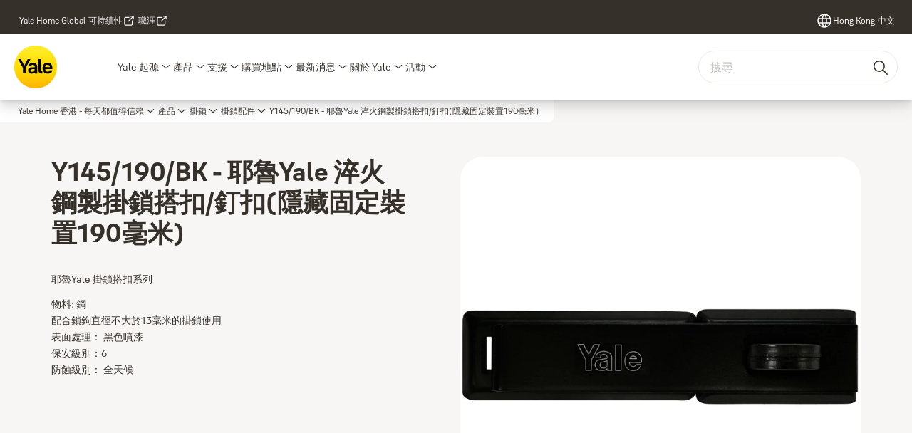

--- FILE ---
content_type: text/html; charset=utf-8
request_url: https://www.yalehome.com/hk/zh-hk/products/padlock/padlocks-accessories/y145190bk-yale-190
body_size: 31540
content:
<!DOCTYPE html><html lang="zh-HK" class="navigation-header   megaMenu   " style="--device-mobile: 360px; --device-mobile-lg: 576px; --device-tablet: 768px; --device-tablet-lg: 1024px; --device-laptop: 1280px; --device-laptop-lg: 1440px; --device-desktop: 1920px; --device-desktop-lg: 2560px; --grid-extended-max-width: 2288px; --topPaddingLocalizationBar: 0px; --vh: 7.32px; --isMegaMenu: true;"><head>
  
  <meta name="viewport" content="width=device-width, initial-scale=1">

  <link rel="preconnect" href="https://gw-assets.assaabloy.com/">

  <meta charset="UTF-8">
  <link rel="icon" href="https://www.yalehome.com/logo/Yale_Logo_Primary_Small_RGB.ico">
  <title>Y145/190/BK - 耶魯Yale 淬火鋼製掛鎖搭扣/釘扣(隱藏固定裝置190毫米) | Yale</title>
  <meta property="version" content="a72ac4b">
  <meta property="og:type" content="website">
  <meta property="og:title" content="Y145/190/BK - 耶魯Yale 淬火鋼製掛鎖搭扣/釘扣(隱藏固定裝置190毫米)">
  
    <meta name="description" content="耶魯190毫米硬化鋼掛鎖搭扣釘扣Y145/190/BK產品資訊，簡介Y145/190/BK掛鎖配件的尺寸、特點及詳細產品規格。">
    <meta property="og:description" content="耶魯190毫米硬化鋼掛鎖搭扣釘扣Y145/190/BK產品資訊，簡介Y145/190/BK掛鎖配件的尺寸、特點及詳細產品規格。">
  
  <meta property="og:image" content="https://gw-assets.assaabloy.com/is/image/assaabloy/3a88c-yale-y145190bk-padlock-hasp-and-staple-pic01-2">
  
    <meta property="og:url" content="https://www.yalehome.com/hk/zh-hk/products/padlock/padlocks-accessories/y145190bk-yale-190">
  
  
  <meta name="template" content="product-detail-page">
  
  
  
  
  
  <meta name="google-site-verification" content="1BOLW-IM4cuGb2aPYs57cxXmnGDNPYATRig89RLIJnE">

  
  <meta name="addsearch-custom-field" data-type="text" content="title=Y145/190/BK - 耶魯Yale 淬火鋼製掛鎖搭扣/釘扣(隱藏固定裝置190毫米)">
  <meta name="addsearch-custom-field" data-type="text" content="market_name=hk">
  <meta name="addsearch-custom-field" data-type="text" content="language_name=zh-hk">
  <meta name="addsearch-custom-field" data-type="text" content="content_category=product">
  

  
  
    <link rel="canonical" href="https://www.yalehome.com/hk/zh-hk/products/padlock/padlocks-accessories/y145190bk-yale-190">
    
      <link rel="alternate" hreflang="zh-hk" href="https://www.yalehome.com/hk/zh-hk/products/padlock/padlocks-accessories/y145190bk-yale-190">
    
  


  
    
      <link rel="preload" as="image" fetchpriority="high" imagesrcset="https://gw-assets.assaabloy.com/is/image/assaabloy/3a88c-yale-y145190bk-padlock-hasp-and-staple-pic01-2:1x1?wid=752&amp;hei=752 1x, https://gw-assets.assaabloy.com/is/image/assaabloy/3a88c-yale-y145190bk-padlock-hasp-and-staple-pic01-2:1x1?wid=1504&amp;hei=1504 2x, https://gw-assets.assaabloy.com/is/image/assaabloy/3a88c-yale-y145190bk-padlock-hasp-and-staple-pic01-2:1x1?wid=2256&amp;hei=2256 3x" href="https://gw-assets.assaabloy.com/is/image/assaabloy/3a88c-yale-y145190bk-padlock-hasp-and-staple-pic01-2:1x1?wid=752&amp;hei=752" media="(min-width: 1280px)">
    
      <link rel="preload" as="image" fetchpriority="high" imagesrcset="https://gw-assets.assaabloy.com/is/image/assaabloy/3a88c-yale-y145190bk-padlock-hasp-and-staple-pic01-2:1x1?wid=562&amp;hei=562 1x, https://gw-assets.assaabloy.com/is/image/assaabloy/3a88c-yale-y145190bk-padlock-hasp-and-staple-pic01-2:1x1?wid=1124&amp;hei=1124 2x, https://gw-assets.assaabloy.com/is/image/assaabloy/3a88c-yale-y145190bk-padlock-hasp-and-staple-pic01-2:1x1?wid=1686&amp;hei=1686 3x" href="https://gw-assets.assaabloy.com/is/image/assaabloy/3a88c-yale-y145190bk-padlock-hasp-and-staple-pic01-2:1x1?wid=562&amp;hei=562" media="(min-width: 1024px) and (max-width: 1279.9px)">
    
      <link rel="preload" as="image" fetchpriority="high" imagesrcset="https://gw-assets.assaabloy.com/is/image/assaabloy/3a88c-yale-y145190bk-padlock-hasp-and-staple-pic01-2:1x1?wid=880&amp;hei=880 1x, https://gw-assets.assaabloy.com/is/image/assaabloy/3a88c-yale-y145190bk-padlock-hasp-and-staple-pic01-2:1x1?wid=1760&amp;hei=1760 2x, https://gw-assets.assaabloy.com/is/image/assaabloy/3a88c-yale-y145190bk-padlock-hasp-and-staple-pic01-2:1x1?wid=2640&amp;hei=2640 3x" href="https://gw-assets.assaabloy.com/is/image/assaabloy/3a88c-yale-y145190bk-padlock-hasp-and-staple-pic01-2:1x1?wid=880&amp;hei=880" media="(min-width: 768px) and (max-width: 1023.9px)">
    
      <link rel="preload" as="image" fetchpriority="high" imagesrcset="https://gw-assets.assaabloy.com/is/image/assaabloy/3a88c-yale-y145190bk-padlock-hasp-and-staple-pic01-2:1x1?wid=720&amp;hei=720 1x, https://gw-assets.assaabloy.com/is/image/assaabloy/3a88c-yale-y145190bk-padlock-hasp-and-staple-pic01-2:1x1?wid=1440&amp;hei=1440 2x, https://gw-assets.assaabloy.com/is/image/assaabloy/3a88c-yale-y145190bk-padlock-hasp-and-staple-pic01-2:1x1?wid=2160&amp;hei=2160 3x" href="https://gw-assets.assaabloy.com/is/image/assaabloy/3a88c-yale-y145190bk-padlock-hasp-and-staple-pic01-2:1x1?wid=720&amp;hei=720" media="(max-width: 767.9px)">
    
  

  
  
  <script>
    if (!window.onecms) {
      window.onecms = {
        config: {
          site: {
            fadeInComponents: true,
            chinaSite: false,
            name: 'yalehome.com',
            market: 'hk',
            language: 'zh-hk',
            homePagePath: '/hk/zh-hk',
            translationsUrl: '/rest/api/v1/translations.json/hk/zh-hk',
            theme: 'assa-abloy-onecms.brand.theme.yale',
            enableSessionStorageCache: true,
            sessionStorageVersion: 1769001960356
          }
        },
        clientlibs: {}
      }
    }

    window.dataLayer = window.dataLayer || [];
    window.dataLayer.push({
  "googleAnalyticsTrackingId": "UA-17355825-1",
  "matomoSiteId": "290",
  "googleAnalytics4MeasurementId": "G-Z6BWGW4FTB",
  "googleAnalyticsTrackingIdMarket": "UA-162104132-1",
  "googleAnalytics4MeasurementIdMarket": "G-S2ZZ4PZ3V1",
  "matomoSiteIdMarket": "395",
  "siteDivision": "00"
});
    window.onecms.clientlibs.vendorJsUrl = '/etc.clientlibs/assa-abloy-onecms/clientlibs-generated/webcomponents/gw-group-vendor.lc-c8758d0d91f0aa762e74306bf63e44bf-lc.js';
    window.onecms.clientlibs.cookieBannerId = '019242df-cd24-78ff-ba6e-ec76061ff02c';
    window.onecms.clientlibs.enableSentry = false;
    window.onecms.clientlibs.sentrySampleRate = '0.5';
    window.onecms.clientlibs.sentryTracesSampleRate = 0.1;
    window.onecms.clientlibs.environment = 'prod';
    window.onecms.clientlibs.isPublish = true;
    window.onecms.clientlibs.centralGtmContainerId = 'GTM-WBWG4NJ';
    window.onecms.clientlibs.featureFlagDivisionGtmPublish = true;
    window.onecms.clientlibs.divisionGtmContainerId = 'GTM-P6G8W4L';
    window.onecms.clientlibs.trackingEnabled = true;
    window.onecms.clientlibs.pageTracked = true;
    window.onecms.clientlibs.videoViewerScriptUrl = "https://gw-assets.assaabloy.com/s7viewers/html5/js/VideoViewer.js";
    window.onecms.clientlibs.interactiveImageScriptUrl = "https://gw-assets.assaabloy.com/s7viewers/html5/js/InteractiveImage.js";
  </script>
  

  
  
    
  
    <script defer="" src="/etc.clientlibs/assa-abloy-onecms/clientlibs/onecms-script-loader.lc-a0ba371bb76eda5838d458b576137ed7-lc.min.js"></script>

  

  
  
  

  
  

  
  
    <link rel="stylesheet" href="/etc.clientlibs/assa-abloy-onecms/clientlibs-generated/themes/global.lc-29ccfeae8fd9bff7620687abbcd84cc2-lc.min.css" type="text/css">
<link rel="stylesheet" href="/etc.clientlibs/assa-abloy-onecms/clientlibs-generated/themes/yale.lc-5f0a03ed75a37f8b991a1e66560bbed4-lc.min.css" type="text/css">

  


  <style>
    :root{
  --font-family-body:Yale Solis;--font-family-heading:Yale Solis;
}

  </style>
  <style>
    
  </style>
  


  
  
  
    <link rel="stylesheet" href="/etc.clientlibs/assa-abloy-onecms/components/structure/page/v1/page/clientlibs/header-offset-ssr-variables.lc-af567384b6afc7df0896c6eff7f36e56-lc.min.css" type="text/css">

  


  
    
      
  
    <link rel="stylesheet" href="/etc.clientlibs/assa-abloy-onecms/components/content/webcomponents/gw-group-hero/v1/gw-group-hero/clientlibs/full-width.lc-01348b9ef3f2757101eb40648c601984-lc.min.css" type="text/css">

  

    
      
  
    <link rel="stylesheet" href="/etc.clientlibs/assa-abloy-onecms/components/content/webcomponents/gw-group-hero/v1/gw-group-hero/clientlibs/half-width.lc-05664f5c2b84edf6ac6d87a6ef6160b0-lc.min.css" type="text/css">

  

    
      
  
    <link rel="stylesheet" href="/etc.clientlibs/assa-abloy-onecms/components/content/webcomponents/gw-group-hero/v1/gw-group-hero/clientlibs/no-image.lc-9ebe1151c451e5485c9f7ac96e3e72df-lc.min.css" type="text/css">

  

    
      
  
    <link rel="stylesheet" href="/etc.clientlibs/assa-abloy-onecms/components/content/restricted/hero/v1/hero/clientlibs.lc-5f98af71a53a838a3e8503c1efac71e8-lc.min.css" type="text/css">

  

    
  

  

  
  

  

  



  
    <link rel="stylesheet" href="/etc.clientlibs/assa-abloy-onecms/clientlibs/grid.lc-5334516a308a40e7dd7b3c7a8ae96960-lc.min.css" type="text/css">

  


  
    
    

    

    
    
    

  

  
  <script src="https://www.yalehome.com/static-content/gw_geo_na/gw_geo_na_0fc124a5b26673800ce35b0a972a7a004b4cd131.js" type="text/javascript">
</script>


  <script type="application/ld+json">
    {"@context":"https://schema.org","@type":"BreadcrumbList","itemListElement":[{"position":1,"@type":"ListItem","name":"Yale Home 香港 - 每天都值得信賴","item":"https://www.yalehome.com/hk/zh-hk"},{"position":2,"@type":"ListItem","name":"產品代理"}]}
  </script>
  
<script async="" src="/etc.clientlibs/assa-abloy-onecms/clientlibs-generated/webcomponents/gw-group-wc-dependencies/resources/_d.webcomponents-ce.js"></script><script async="" src="/etc.clientlibs/assa-abloy-onecms/clientlibs-generated/webcomponents/gw-group-wc-dependencies/resources/_e.custom-elements-es5-adapter.js"></script><style data-styled="active" data-styled-version="5.3.6"></style><style data-styled="active" data-styled-version="5.3.6"></style><style data-styled="active" data-styled-version="5.3.6"></style><style data-styled="active" data-styled-version="5.3.6"></style><style data-styled="active" data-styled-version="5.3.6"></style></head>
<body class="product-detail-page page basicpage aa-light-theme" id="product-detail-page-9c086794b7" data-theme="light">



  




  



  


    
        
            <div class="toast gw-group-toast">

<gw-group-toast id="gw-group-toast-7169e79b5a" data-client-lib="/etc.clientlibs/assa-abloy-onecms/clientlibs-generated/webcomponents/gw-group-toast.lc-187d3936fc18dfe367e4db98bd23bfa1-lc.js"><div data-addsearch="exclude" aria-disabled="true" aria-label="" class="styles__Toast-sc-6j63c8-1 jFzVqZ toast-message-wrapper"><div data-addsearch="exclude" class="styles__Text-sc-6j63c8-0 bVYyKt label-sm"></div></div></gw-group-toast>


</div>

        
    
        
            <div class="header header-includer"><div class="site-header">
  <div class="site-header--nav-bar">
  


  <gw-group-nav-header-mega data-client-lib="/etc.clientlibs/assa-abloy-onecms/clientlibs-generated/webcomponents/gw-group-nav-header-mega.lc-8d91ac044ab3f718ad660dfbf119d7f3-lc.js" content="[base64]/[base64]/liKnmgKfjgII8L3A+XHJcbiJ9LHsiaWQiOiI5MmQ5NGViZGNjIiwibGFiZWwiOiLlgLzlvpfmr4/[base64]/mrL7nlKLlk4HmmYImI3hmZjBjO+isueiomOmAmeWAi+eQhuW/[base64]/lpKnngrrmgqjlkozmnIDph43opoHnmoTkuovmj5DkvpvlronlhajnmoTkv53pmpzjgIIg5oiR5YCR6Ie05Yqb5pa85oiR5YCR55qE6ZaA6Y6W5ZKM5L+d5a6J55Si5ZOB5pu05piT5pa85L2/[base64]/[base64]/morDploDpjpYiLCJ1cmwiOiJodHRwczovL3d3dy55YWxlaG9tZS5jb20vaGsvemgtaGsvcHJvZHVjdHMveWFsZS1kb29yLWxvY2stc2V0cyJ9LHsiaWQiOiJlYjY3N2RkZDYwIiwibGFiZWwiOiLmmbrog73lhafmiL/[base64]/[base64]/[base64]/[base64]/nlKjogIXluLjopovllY/poYw8YnIgLz5cclxuPC9wPlxyXG48cD7mlofnq6DoiIflvbHniYfmlK/mj7Q8L3A+XHJcbjxwPumbu+WtkOmOlue2suS4iuS/neeUqOeZu+iomDwvcD5cclxuIn0seyJpZCI6IjE4Yjg2ZmYzMmEiLCJsYWJlbCI6Iumbu+WtkOS/nemaqueuseaUr+aPtCIsInVybCI6Imh0dHBzOi8vd3d3LnlhbGVob21lLmNvbS9oay96aC1oay9zdXBwb3J0L3Byb2R1Y3Qtc3VwcG9ydC9kaWdpdGFsLXNhZmUtc3VwcG9ydCIsImRlc2NyaXB0aW9uIjoiPHA+5L2/[base64]/mnIDov5HnmbznlJ/lnKjlronlhajlkozlronkv53poJjln5/nmbznlJ/[base64]/[base64]/IiwiY2FtcGFpZ24iOiLmtLvli5UiLCJwYWdlIjoi6aCBIiwidGFnIjoi5qiZ57GkIiwiZG9jdW1lbnQiOiLmlofku7YiLCJzaG93TW9yZSI6Iumhr+ekuui8g+WkmuWFp+WuuSIsInNob3dpbmdDdXJyZW50T2ZNYXgiOiLmraPlnKjpoa/[base64]/pgIDlh7rvvIEiLCJhY3RpdmUiOmZhbHNlfSwidHJhbnNsYXRpb25zIjp7Imp1bXBUb01haW5Db250ZW50Ijoi6Lez6L2J6Iez5Li76KaB5YWn5a65IiwiYnJlYWRjcnVtYnMiOiLpnaLljIXlsZEifX0="><header class="styles__Header-sc-yv3098-4 frmPeE header visible"><div id="a11y-skip-link" tabindex="0"><a href="#a11y-skip-link-target" class="styles__SkipLink-sc-yv3098-3 dtDlkE">jumpToMainContent</a></div><section class="styles__Topbar-sc-1hzxovh-1 eTryn topbar"></section><div class="styles__Wrapper-sc-yv3098-0 iVIIQl"><section class="styles__PrimaryNavigation-sc-yv3098-1 isnsrw primary-navigation"><div class="styles__Navigation-sc-1u9twzs-0 biOnNG nav-bar__navigation"><div id="nav-menu" class="styles__Menu-sc-1u9twzs-1 ekA-dHA"><button id="gw-group-nav-menu" aria-expanded="false" tabindex="0" class="styles__HamburgerButton-sc-gappku-0 hzYBsL hamburger-menu-button label-md" aria-haspopup="true" aria-controls="hamburger-menu"><div class="styles__HamburgerIcon-sc-gappku-2 iehzkx  hamburger-menu-button" role="presentation"><span class="hamburger-menu-button"></span><span class="hamburger-menu-button"></span><span class="hamburger-menu-button"></span></div><label class="styles__MenuLabel-sc-gappku-1 keTNqZ hamburger-menu-button sr-only">菜單</label></button><nav class="styles__TopNavigation-sc-11plhy7-1 ksyDGL top-navigation" aria-label="主菜单"><ul><li class="styles__MenuItem-sc-11plhy7-2 gFAaJi label-md" aria-current="page"><a tabindex="-1" href="https://www.yalehome.com/hk/zh-hk/why-yale" aria-current="page">Yale 起源</a><div class="button aem-ie__cta"><button class="styles__Button-sc-18sij4a-0 hSqJBv label-md" aria-label="Yale 起源 子菜单" id="b506b001-7f2c-4ce0-86f9-5d38a9b7750e" role="button" tabindex="-1" aria-haspopup="true" aria-controls="desktop-navigation" aria-expanded="false" data-variant="text"><svg role="presentation" class="styles__Icon-sc-1u0rbjk-0 fivoSa chevron external " width="24" height="24" viewBox="0 0 24 24" fill="none" xmlns="http://www.w3.org/2000/svg"><path d="M12 15C12.1971 15 12.3942 14.9346 12.5498 14.7946L18.7744 9.19273C19.0752 8.92197 19.0752 8.47382 18.7744 8.20307C18.4735 7.93231 17.9755 7.93231 17.6747 8.20307L12 13.3101L6.32531 8.20307C6.02445 7.93231 5.52649 7.93231 5.22564 8.20307C4.92479 8.47382 4.92479 8.92197 5.22564 9.19273L11.4502 14.7946C11.6058 14.9346 11.8029 15 12 15Z" fill="#1A1A1A"></path></svg></button></div></li><li class="styles__MenuItem-sc-11plhy7-2 gFAaJi label-md" aria-current="page"><a tabindex="-1" href="https://www.yalehome.com/hk/zh-hk/products" aria-current="page">產品</a><div class="button aem-ie__cta"><button class="styles__Button-sc-18sij4a-0 hSqJBv label-md" aria-label="產品 子菜单" id="87a2b8ff-3402-4695-b99b-5cc0038d70bf" role="button" tabindex="-1" aria-haspopup="true" aria-controls="desktop-navigation" aria-expanded="false" data-variant="text"><svg role="presentation" class="styles__Icon-sc-1u0rbjk-0 fivoSa chevron external " width="24" height="24" viewBox="0 0 24 24" fill="none" xmlns="http://www.w3.org/2000/svg"><path d="M12 15C12.1971 15 12.3942 14.9346 12.5498 14.7946L18.7744 9.19273C19.0752 8.92197 19.0752 8.47382 18.7744 8.20307C18.4735 7.93231 17.9755 7.93231 17.6747 8.20307L12 13.3101L6.32531 8.20307C6.02445 7.93231 5.52649 7.93231 5.22564 8.20307C4.92479 8.47382 4.92479 8.92197 5.22564 9.19273L11.4502 14.7946C11.6058 14.9346 11.8029 15 12 15Z" fill="#1A1A1A"></path></svg></button></div></li><li class="styles__MenuItem-sc-11plhy7-2 gFAaJi label-md" aria-current="page"><a tabindex="-1" href="https://www.yalehome.com/hk/zh-hk/support" aria-current="page">支援</a><div class="button aem-ie__cta"><button class="styles__Button-sc-18sij4a-0 hSqJBv label-md" aria-label="支援 子菜单" id="f8767112-940a-4bda-af51-295a05416af1" role="button" tabindex="-1" aria-haspopup="true" aria-controls="desktop-navigation" aria-expanded="false" data-variant="text"><svg role="presentation" class="styles__Icon-sc-1u0rbjk-0 fivoSa chevron external " width="24" height="24" viewBox="0 0 24 24" fill="none" xmlns="http://www.w3.org/2000/svg"><path d="M12 15C12.1971 15 12.3942 14.9346 12.5498 14.7946L18.7744 9.19273C19.0752 8.92197 19.0752 8.47382 18.7744 8.20307C18.4735 7.93231 17.9755 7.93231 17.6747 8.20307L12 13.3101L6.32531 8.20307C6.02445 7.93231 5.52649 7.93231 5.22564 8.20307C4.92479 8.47382 4.92479 8.92197 5.22564 9.19273L11.4502 14.7946C11.6058 14.9346 11.8029 15 12 15Z" fill="#1A1A1A"></path></svg></button></div></li><li class="styles__MenuItem-sc-11plhy7-2 gFAaJi label-md" aria-current="page"><a tabindex="-1" href="https://www.yalehome.com/hk/zh-hk/where-to-buy" aria-current="page">購買地點</a><div class="button aem-ie__cta"><button class="styles__Button-sc-18sij4a-0 hSqJBv label-md" aria-label="購買地點 子菜单" id="ad879572-97e7-4257-a060-21e796ba2291" role="button" tabindex="-1" aria-haspopup="true" aria-controls="desktop-navigation" aria-expanded="false" data-variant="text"><svg role="presentation" class="styles__Icon-sc-1u0rbjk-0 fivoSa chevron external " width="24" height="24" viewBox="0 0 24 24" fill="none" xmlns="http://www.w3.org/2000/svg"><path d="M12 15C12.1971 15 12.3942 14.9346 12.5498 14.7946L18.7744 9.19273C19.0752 8.92197 19.0752 8.47382 18.7744 8.20307C18.4735 7.93231 17.9755 7.93231 17.6747 8.20307L12 13.3101L6.32531 8.20307C6.02445 7.93231 5.52649 7.93231 5.22564 8.20307C4.92479 8.47382 4.92479 8.92197 5.22564 9.19273L11.4502 14.7946C11.6058 14.9346 11.8029 15 12 15Z" fill="#1A1A1A"></path></svg></button></div></li><li class="styles__MenuItem-sc-11plhy7-2 gFAaJi label-md" aria-current="page"><a tabindex="-1" href="https://www.yalehome.com/hk/zh-hk/stories" aria-current="page">最新消息</a><div class="button aem-ie__cta"><button class="styles__Button-sc-18sij4a-0 hSqJBv label-md" aria-label="最新消息 子菜单" id="4d133423-1cad-4c75-ba76-6d06fe41b48b" role="button" tabindex="-1" aria-haspopup="true" aria-controls="desktop-navigation" aria-expanded="false" data-variant="text"><svg role="presentation" class="styles__Icon-sc-1u0rbjk-0 fivoSa chevron external " width="24" height="24" viewBox="0 0 24 24" fill="none" xmlns="http://www.w3.org/2000/svg"><path d="M12 15C12.1971 15 12.3942 14.9346 12.5498 14.7946L18.7744 9.19273C19.0752 8.92197 19.0752 8.47382 18.7744 8.20307C18.4735 7.93231 17.9755 7.93231 17.6747 8.20307L12 13.3101L6.32531 8.20307C6.02445 7.93231 5.52649 7.93231 5.22564 8.20307C4.92479 8.47382 4.92479 8.92197 5.22564 9.19273L11.4502 14.7946C11.6058 14.9346 11.8029 15 12 15Z" fill="#1A1A1A"></path></svg></button></div></li><li class="styles__MenuItem-sc-11plhy7-2 gFAaJi label-md" aria-current="page"><a tabindex="-1" href="https://www.yalehome.com/hk/zh-hk/about-us" aria-current="page">關於 Yale</a><div class="button aem-ie__cta"><button class="styles__Button-sc-18sij4a-0 hSqJBv label-md" aria-label="關於 Yale 子菜单" id="d9f99646-6439-4b22-b18a-98ce8166d1f1" role="button" tabindex="-1" aria-haspopup="true" aria-controls="desktop-navigation" aria-expanded="false" data-variant="text"><svg role="presentation" class="styles__Icon-sc-1u0rbjk-0 fivoSa chevron external " width="24" height="24" viewBox="0 0 24 24" fill="none" xmlns="http://www.w3.org/2000/svg"><path d="M12 15C12.1971 15 12.3942 14.9346 12.5498 14.7946L18.7744 9.19273C19.0752 8.92197 19.0752 8.47382 18.7744 8.20307C18.4735 7.93231 17.9755 7.93231 17.6747 8.20307L12 13.3101L6.32531 8.20307C6.02445 7.93231 5.52649 7.93231 5.22564 8.20307C4.92479 8.47382 4.92479 8.92197 5.22564 9.19273L11.4502 14.7946C11.6058 14.9346 11.8029 15 12 15Z" fill="#1A1A1A"></path></svg></button></div></li><li class="styles__MenuItem-sc-11plhy7-2 gFAaJi label-md" aria-current="page"><a tabindex="-1" href="https://www.yalehome.com/hk/zh-hk/campaigns" aria-current="page">活動</a><div class="button aem-ie__cta"><button class="styles__Button-sc-18sij4a-0 hSqJBv label-md" aria-label="活動 子菜单" id="94482eba-ce49-4756-98b5-7bea00c00ba1" role="button" tabindex="-1" aria-haspopup="true" aria-controls="desktop-navigation" aria-expanded="false" data-variant="text"><svg role="presentation" class="styles__Icon-sc-1u0rbjk-0 fivoSa chevron external " width="24" height="24" viewBox="0 0 24 24" fill="none" xmlns="http://www.w3.org/2000/svg"><path d="M12 15C12.1971 15 12.3942 14.9346 12.5498 14.7946L18.7744 9.19273C19.0752 8.92197 19.0752 8.47382 18.7744 8.20307C18.4735 7.93231 17.9755 7.93231 17.6747 8.20307L12 13.3101L6.32531 8.20307C6.02445 7.93231 5.52649 7.93231 5.22564 8.20307C4.92479 8.47382 4.92479 8.92197 5.22564 9.19273L11.4502 14.7946C11.6058 14.9346 11.8029 15 12 15Z" fill="#1A1A1A"></path></svg></button></div></li></ul></nav></div><div hidden="" style="position: absolute; pointer-events: none; z-index: 999; opacity: 0; transform: translateY(-16px); overflow: initial;"><div id="hamburger-menu" class="styles__HamburgerMenu-sc-1k5lid8-0 fGXaOn"><nav aria-labelledby="gw-group-nav-menu" class="styles__HamburgerNavigation-sc-1k5lid8-1 gblgCQ"><div class="styles__MobileNavigation-sc-1krcsdf-0 iVcejX"><div id="mobile-subnavigation-menu-2507b1a665" class="styles__SubNavigation-sc-1m33sy9-0 kyWyHs"><div class="button aem-ie__cta"><button class="styles__Button-sc-18sij4a-0 bMXnuW styles__BackButton-sc-1m33sy9-1 jIUdFH label-lg" aria-label="返回" id="c886bfe0-2690-4582-a18b-617d90a4aeae" role="button" data-variant="default"><svg role="presentation" class="styles__Icon-sc-1u0rbjk-0 fivoSa leading-icon external " width="24" height="24" viewBox="0 0 24 24" fill="none" xmlns="http://www.w3.org/2000/svg"><path d="M13.0323 19.0001C12.8361 19.0001 12.64 18.9275 12.4852 18.7719C12.1858 18.4711 12.1858 17.9732 12.4852 17.6724L17.3574 12.7767H4.77419C4.35097 12.7767 4 12.424 4 11.9988C4 11.5735 4.35097 11.2208 4.77419 11.2208H17.3574L12.4852 6.32512C12.1858 6.02432 12.1858 5.52645 12.4852 5.22566C12.7845 4.92486 13.28 4.92486 13.5794 5.22566L19.7729 11.449C19.8452 11.5216 19.9071 11.6046 19.9381 11.698C19.9794 11.7913 20 11.895 20 11.9988C20 12.1025 19.9794 12.2062 19.9381 12.2996C19.8968 12.3929 19.8452 12.4759 19.7729 12.5485L13.5794 18.7719C13.4245 18.9275 13.2284 19.0001 13.0323 19.0001Z" fill="#1A1A1A"></path></svg><span id="fb79837a-7fcb-400a-821a-7580857500b0" class="styles__Label-sc-18sij4a-1 jKMGzI styles__BackButton-sc-1m33sy9-1 jIUdFH label-lg ">返回</span></button></div><div class="styles__Menu-sc-1m33sy9-2 hpOFDI"><nav class="styles__TreeNavigation-sc-16eevtj-0 cpUXTX"><ul class="styles__List-sc-16eevtj-1 eJajLR"><li class="styles__ListItem-sc-16eevtj-2 jdnPIG"><div class="button aem-ie__cta"><a class="styles__Button-sc-18sij4a-0 hSUEYJ label-md" aria-label="電子門鎖" id="a3724e75-ab5f-4bfc-b7b2-cbf0ebcacce6" role="link" href="https://www.yalehome.com/hk/zh-hk/products/digital-door-lock" target="_self" rel="" tabindex="0" data-variant="text"><span id="1504d2d7-4caf-4880-870f-418f934744aa" class="styles__Label-sc-18sij4a-1 fcDSKM label-md ">電子門鎖</span><svg role="presentation" class="styles__Icon-sc-1u0rbjk-0 fivoSa  " width="24" height="24" viewBox="0 0 24 24" fill="none" xmlns="http://www.w3.org/2000/svg"><path d="M13.0323 19.0001C12.8361 19.0001 12.64 18.9275 12.4852 18.7719C12.1858 18.4711 12.1858 17.9732 12.4852 17.6724L17.3574 12.7767H4.77419C4.35097 12.7767 4 12.424 4 11.9988C4 11.5735 4.35097 11.2208 4.77419 11.2208H17.3574L12.4852 6.32512C12.1858 6.02432 12.1858 5.52645 12.4852 5.22566C12.7845 4.92486 13.28 4.92486 13.5794 5.22566L19.7729 11.449C19.8452 11.5216 19.9071 11.6046 19.9381 11.698C19.9794 11.7913 20 11.895 20 11.9988C20 12.1025 19.9794 12.2062 19.9381 12.2996C19.8968 12.3929 19.8452 12.4759 19.7729 12.5485L13.5794 18.7719C13.4245 18.9275 13.2284 19.0001 13.0323 19.0001Z" fill="#1A1A1A"></path></svg></a></div></li><li class="styles__ListItem-sc-16eevtj-2 jdnPIG"><div class="button aem-ie__cta"><a class="styles__Button-sc-18sij4a-0 hSUEYJ label-md" aria-label="電子保險箱" id="ab567211-c611-4fc7-be6c-272cb6e17700" role="link" href="https://www.yalehome.com/hk/zh-hk/products/digital-safes" target="_self" rel="" tabindex="0" data-variant="text"><span id="ee183ce0-0891-43e2-8608-f9449c1129b0" class="styles__Label-sc-18sij4a-1 fcDSKM label-md ">電子保險箱</span><svg role="presentation" class="styles__Icon-sc-1u0rbjk-0 fivoSa  " width="24" height="24" viewBox="0 0 24 24" fill="none" xmlns="http://www.w3.org/2000/svg"><path d="M13.0323 19.0001C12.8361 19.0001 12.64 18.9275 12.4852 18.7719C12.1858 18.4711 12.1858 17.9732 12.4852 17.6724L17.3574 12.7767H4.77419C4.35097 12.7767 4 12.424 4 11.9988C4 11.5735 4.35097 11.2208 4.77419 11.2208H17.3574L12.4852 6.32512C12.1858 6.02432 12.1858 5.52645 12.4852 5.22566C12.7845 4.92486 13.28 4.92486 13.5794 5.22566L19.7729 11.449C19.8452 11.5216 19.9071 11.6046 19.9381 11.698C19.9794 11.7913 20 11.895 20 11.9988C20 12.1025 19.9794 12.2062 19.9381 12.2996C19.8968 12.3929 19.8452 12.4759 19.7729 12.5485L13.5794 18.7719C13.4245 18.9275 13.2284 19.0001 13.0323 19.0001Z" fill="#1A1A1A"></path></svg></a></div></li><li class="styles__ListItem-sc-16eevtj-2 jdnPIG"><div class="button aem-ie__cta"><a class="styles__Button-sc-18sij4a-0 hSUEYJ label-md" aria-label="機械門鎖" id="392cb4a4-8751-4666-9b67-9b025a49c414" role="link" href="https://www.yalehome.com/hk/zh-hk/products/yale-door-lock-sets" target="_self" rel="" tabindex="0" data-variant="text"><span id="cfaf889c-fae1-4f10-a1e9-931f099a8fea" class="styles__Label-sc-18sij4a-1 fcDSKM label-md ">機械門鎖</span><svg role="presentation" class="styles__Icon-sc-1u0rbjk-0 fivoSa  " width="24" height="24" viewBox="0 0 24 24" fill="none" xmlns="http://www.w3.org/2000/svg"><path d="M13.0323 19.0001C12.8361 19.0001 12.64 18.9275 12.4852 18.7719C12.1858 18.4711 12.1858 17.9732 12.4852 17.6724L17.3574 12.7767H4.77419C4.35097 12.7767 4 12.424 4 11.9988C4 11.5735 4.35097 11.2208 4.77419 11.2208H17.3574L12.4852 6.32512C12.1858 6.02432 12.1858 5.52645 12.4852 5.22566C12.7845 4.92486 13.28 4.92486 13.5794 5.22566L19.7729 11.449C19.8452 11.5216 19.9071 11.6046 19.9381 11.698C19.9794 11.7913 20 11.895 20 11.9988C20 12.1025 19.9794 12.2062 19.9381 12.2996C19.8968 12.3929 19.8452 12.4759 19.7729 12.5485L13.5794 18.7719C13.4245 18.9275 13.2284 19.0001 13.0323 19.0001Z" fill="#1A1A1A"></path></svg></a></div></li><li class="styles__ListItem-sc-16eevtj-2 jdnPIG"><div class="button aem-ie__cta"><a class="styles__Button-sc-18sij4a-0 hSUEYJ label-md" aria-label="智能內房鎖" id="fcc809a4-ff70-4494-a6b3-7fd7f930ce1c" role="link" href="https://www.yalehome.com/hk/zh-hk/products/smart-interior-lock" target="_self" rel="" tabindex="0" data-variant="text"><span id="8dfcc038-9d12-4bee-8e70-2496770f4f6a" class="styles__Label-sc-18sij4a-1 fcDSKM label-md ">智能內房鎖</span><svg role="presentation" class="styles__Icon-sc-1u0rbjk-0 fivoSa  " width="24" height="24" viewBox="0 0 24 24" fill="none" xmlns="http://www.w3.org/2000/svg"><path d="M13.0323 19.0001C12.8361 19.0001 12.64 18.9275 12.4852 18.7719C12.1858 18.4711 12.1858 17.9732 12.4852 17.6724L17.3574 12.7767H4.77419C4.35097 12.7767 4 12.424 4 11.9988C4 11.5735 4.35097 11.2208 4.77419 11.2208H17.3574L12.4852 6.32512C12.1858 6.02432 12.1858 5.52645 12.4852 5.22566C12.7845 4.92486 13.28 4.92486 13.5794 5.22566L19.7729 11.449C19.8452 11.5216 19.9071 11.6046 19.9381 11.698C19.9794 11.7913 20 11.895 20 11.9988C20 12.1025 19.9794 12.2062 19.9381 12.2996C19.8968 12.3929 19.8452 12.4759 19.7729 12.5485L13.5794 18.7719C13.4245 18.9275 13.2284 19.0001 13.0323 19.0001Z" fill="#1A1A1A"></path></svg></a></div></li><li class="styles__ListItem-sc-16eevtj-2 iDNwMC"><div class="button aem-ie__cta"><a class="styles__Button-sc-18sij4a-0 hSUEYJ label-md" aria-label="掛鎖" id="1d84748a-f9be-48dd-ab1d-d02b956edf18" role="link" href="https://www.yalehome.com/hk/zh-hk/products/padlock" target="_self" rel="" tabindex="0" data-variant="text"><span id="05f012a8-efa0-4f62-bd31-d93d8fbe5336" class="styles__Label-sc-18sij4a-1 fcDSKM label-md ">掛鎖</span><svg role="presentation" class="styles__Icon-sc-1u0rbjk-0 fivoSa  " width="24" height="24" viewBox="0 0 24 24" fill="none" xmlns="http://www.w3.org/2000/svg"><path d="M13.0323 19.0001C12.8361 19.0001 12.64 18.9275 12.4852 18.7719C12.1858 18.4711 12.1858 17.9732 12.4852 17.6724L17.3574 12.7767H4.77419C4.35097 12.7767 4 12.424 4 11.9988C4 11.5735 4.35097 11.2208 4.77419 11.2208H17.3574L12.4852 6.32512C12.1858 6.02432 12.1858 5.52645 12.4852 5.22566C12.7845 4.92486 13.28 4.92486 13.5794 5.22566L19.7729 11.449C19.8452 11.5216 19.9071 11.6046 19.9381 11.698C19.9794 11.7913 20 11.895 20 11.9988C20 12.1025 19.9794 12.2062 19.9381 12.2996C19.8968 12.3929 19.8452 12.4759 19.7729 12.5485L13.5794 18.7719C13.4245 18.9275 13.2284 19.0001 13.0323 19.0001Z" fill="#1A1A1A"></path></svg></a></div></li><li class="styles__ListItem-sc-16eevtj-2 jdnPIG"><div class="button aem-ie__cta"><a class="styles__Button-sc-18sij4a-0 hSUEYJ label-md" aria-label="智能防盜眼" id="e6d906bb-d254-4e33-9ce7-d9bc65e7a456" role="link" href="https://www.yalehome.com/hk/zh-hk/products/digital-door-viewer" target="_self" rel="" tabindex="0" data-variant="text"><span id="59482782-16e5-4d57-abfd-c455b018cd0f" class="styles__Label-sc-18sij4a-1 fcDSKM label-md ">智能防盜眼</span><svg role="presentation" class="styles__Icon-sc-1u0rbjk-0 fivoSa  " width="24" height="24" viewBox="0 0 24 24" fill="none" xmlns="http://www.w3.org/2000/svg"><path d="M13.0323 19.0001C12.8361 19.0001 12.64 18.9275 12.4852 18.7719C12.1858 18.4711 12.1858 17.9732 12.4852 17.6724L17.3574 12.7767H4.77419C4.35097 12.7767 4 12.424 4 11.9988C4 11.5735 4.35097 11.2208 4.77419 11.2208H17.3574L12.4852 6.32512C12.1858 6.02432 12.1858 5.52645 12.4852 5.22566C12.7845 4.92486 13.28 4.92486 13.5794 5.22566L19.7729 11.449C19.8452 11.5216 19.9071 11.6046 19.9381 11.698C19.9794 11.7913 20 11.895 20 11.9988C20 12.1025 19.9794 12.2062 19.9381 12.2996C19.8968 12.3929 19.8452 12.4759 19.7729 12.5485L13.5794 18.7719C13.4245 18.9275 13.2284 19.0001 13.0323 19.0001Z" fill="#1A1A1A"></path></svg></a></div></li><li class="styles__ListItem-sc-16eevtj-2 jdnPIG"><div class="button aem-ie__cta"><a class="styles__Button-sc-18sij4a-0 hSUEYJ label-md" aria-label="電子把手" id="616e6cf6-5e72-4d49-9d05-6deb5e767240" role="link" href="https://www.yalehome.com/hk/zh-hk/products/digital-cylinderical-lever" target="_self" rel="" tabindex="0" data-variant="text"><span id="f9b311b3-3f3f-40cd-b4e0-daeedce9a38d" class="styles__Label-sc-18sij4a-1 fcDSKM label-md ">電子把手</span><svg role="presentation" class="styles__Icon-sc-1u0rbjk-0 fivoSa  " width="24" height="24" viewBox="0 0 24 24" fill="none" xmlns="http://www.w3.org/2000/svg"><path d="M13.0323 19.0001C12.8361 19.0001 12.64 18.9275 12.4852 18.7719C12.1858 18.4711 12.1858 17.9732 12.4852 17.6724L17.3574 12.7767H4.77419C4.35097 12.7767 4 12.424 4 11.9988C4 11.5735 4.35097 11.2208 4.77419 11.2208H17.3574L12.4852 6.32512C12.1858 6.02432 12.1858 5.52645 12.4852 5.22566C12.7845 4.92486 13.28 4.92486 13.5794 5.22566L19.7729 11.449C19.8452 11.5216 19.9071 11.6046 19.9381 11.698C19.9794 11.7913 20 11.895 20 11.9988C20 12.1025 19.9794 12.2062 19.9381 12.2996C19.8968 12.3929 19.8452 12.4759 19.7729 12.5485L13.5794 18.7719C13.4245 18.9275 13.2284 19.0001 13.0323 19.0001Z" fill="#1A1A1A"></path></svg></a></div></li><li class="styles__ListItem-sc-16eevtj-2 jdnPIG"><div class="button aem-ie__cta"><a class="styles__Button-sc-18sij4a-0 hSUEYJ label-md" aria-label="外掛門鎖" id="e5ccd677-d7f8-4305-93da-274b1b8730fd" role="link" href="https://www.yalehome.com/hk/zh-hk/products/yale-rim-locks" target="_self" rel="" tabindex="0" data-variant="text"><span id="c84d9402-2b46-41e3-b097-b3ca01ac4ccf" class="styles__Label-sc-18sij4a-1 fcDSKM label-md ">外掛門鎖</span><svg role="presentation" class="styles__Icon-sc-1u0rbjk-0 fivoSa  " width="24" height="24" viewBox="0 0 24 24" fill="none" xmlns="http://www.w3.org/2000/svg"><path d="M13.0323 19.0001C12.8361 19.0001 12.64 18.9275 12.4852 18.7719C12.1858 18.4711 12.1858 17.9732 12.4852 17.6724L17.3574 12.7767H4.77419C4.35097 12.7767 4 12.424 4 11.9988C4 11.5735 4.35097 11.2208 4.77419 11.2208H17.3574L12.4852 6.32512C12.1858 6.02432 12.1858 5.52645 12.4852 5.22566C12.7845 4.92486 13.28 4.92486 13.5794 5.22566L19.7729 11.449C19.8452 11.5216 19.9071 11.6046 19.9381 11.698C19.9794 11.7913 20 11.895 20 11.9988C20 12.1025 19.9794 12.2062 19.9381 12.2996C19.8968 12.3929 19.8452 12.4759 19.7729 12.5485L13.5794 18.7719C13.4245 18.9275 13.2284 19.0001 13.0323 19.0001Z" fill="#1A1A1A"></path></svg></a></div></li><li class="styles__ListItem-sc-16eevtj-2 jdnPIG"><div class="button aem-ie__cta"><a class="styles__Button-sc-18sij4a-0 hSUEYJ label-md" aria-label="小型保險箱" id="b39165d5-1228-4170-a585-ead60ee58e70" role="link" href="https://www.yalehome.com/hk/zh-hk/products/key-cash-boxes" target="_self" rel="" tabindex="0" data-variant="text"><span id="55d32bf1-74a2-4b71-bc67-17b64d364081" class="styles__Label-sc-18sij4a-1 fcDSKM label-md ">小型保險箱</span><svg role="presentation" class="styles__Icon-sc-1u0rbjk-0 fivoSa  " width="24" height="24" viewBox="0 0 24 24" fill="none" xmlns="http://www.w3.org/2000/svg"><path d="M13.0323 19.0001C12.8361 19.0001 12.64 18.9275 12.4852 18.7719C12.1858 18.4711 12.1858 17.9732 12.4852 17.6724L17.3574 12.7767H4.77419C4.35097 12.7767 4 12.424 4 11.9988C4 11.5735 4.35097 11.2208 4.77419 11.2208H17.3574L12.4852 6.32512C12.1858 6.02432 12.1858 5.52645 12.4852 5.22566C12.7845 4.92486 13.28 4.92486 13.5794 5.22566L19.7729 11.449C19.8452 11.5216 19.9071 11.6046 19.9381 11.698C19.9794 11.7913 20 11.895 20 11.9988C20 12.1025 19.9794 12.2062 19.9381 12.2996C19.8968 12.3929 19.8452 12.4759 19.7729 12.5485L13.5794 18.7719C13.4245 18.9275 13.2284 19.0001 13.0323 19.0001Z" fill="#1A1A1A"></path></svg></a></div></li><li class="styles__ListItem-sc-16eevtj-2 jdnPIG"><div class="button aem-ie__cta"><a class="styles__Button-sc-18sij4a-0 hSUEYJ label-md" aria-label="閉門器" id="0f835393-ecab-49bf-b437-b528aa490d93" role="link" href="https://www.yalehome.com/hk/zh-hk/products/yale-door-closers" target="_self" rel="" tabindex="0" data-variant="text"><span id="fa969ee2-44d3-4dc9-8816-eb71c8c69222" class="styles__Label-sc-18sij4a-1 fcDSKM label-md ">閉門器</span><svg role="presentation" class="styles__Icon-sc-1u0rbjk-0 fivoSa  " width="24" height="24" viewBox="0 0 24 24" fill="none" xmlns="http://www.w3.org/2000/svg"><path d="M13.0323 19.0001C12.8361 19.0001 12.64 18.9275 12.4852 18.7719C12.1858 18.4711 12.1858 17.9732 12.4852 17.6724L17.3574 12.7767H4.77419C4.35097 12.7767 4 12.424 4 11.9988C4 11.5735 4.35097 11.2208 4.77419 11.2208H17.3574L12.4852 6.32512C12.1858 6.02432 12.1858 5.52645 12.4852 5.22566C12.7845 4.92486 13.28 4.92486 13.5794 5.22566L19.7729 11.449C19.8452 11.5216 19.9071 11.6046 19.9381 11.698C19.9794 11.7913 20 11.895 20 11.9988C20 12.1025 19.9794 12.2062 19.9381 12.2996C19.8968 12.3929 19.8452 12.4759 19.7729 12.5485L13.5794 18.7719C13.4245 18.9275 13.2284 19.0001 13.0323 19.0001Z" fill="#1A1A1A"></path></svg></a></div></li><li class="styles__ListItem-sc-16eevtj-2 jdnPIG"><div class="button aem-ie__cta"><a class="styles__Button-sc-18sij4a-0 hSUEYJ label-md" aria-label="鎖芯" id="640c6d05-9749-46b6-aae0-7d4717aa5068" role="link" href="https://www.yalehome.com/hk/zh-hk/products/yale-door-cylinders" target="_self" rel="" tabindex="0" data-variant="text"><span id="36494a7b-84cc-4258-994a-47f8569207ef" class="styles__Label-sc-18sij4a-1 fcDSKM label-md ">鎖芯</span><svg role="presentation" class="styles__Icon-sc-1u0rbjk-0 fivoSa  " width="24" height="24" viewBox="0 0 24 24" fill="none" xmlns="http://www.w3.org/2000/svg"><path d="M13.0323 19.0001C12.8361 19.0001 12.64 18.9275 12.4852 18.7719C12.1858 18.4711 12.1858 17.9732 12.4852 17.6724L17.3574 12.7767H4.77419C4.35097 12.7767 4 12.424 4 11.9988C4 11.5735 4.35097 11.2208 4.77419 11.2208H17.3574L12.4852 6.32512C12.1858 6.02432 12.1858 5.52645 12.4852 5.22566C12.7845 4.92486 13.28 4.92486 13.5794 5.22566L19.7729 11.449C19.8452 11.5216 19.9071 11.6046 19.9381 11.698C19.9794 11.7913 20 11.895 20 11.9988C20 12.1025 19.9794 12.2062 19.9381 12.2996C19.8968 12.3929 19.8452 12.4759 19.7729 12.5485L13.5794 18.7719C13.4245 18.9275 13.2284 19.0001 13.0323 19.0001Z" fill="#1A1A1A"></path></svg></a></div></li></ul></nav></div></div></div></nav></div></div></div><div class="styles__Logotype-sc-hktp9h-0 jmZgQt"><div class="styles__ImageWrapper-sc-h9y1a8-0 eeKpvr"><a href="https://www.yalehome.com/hk/zh-hk" id="page-logo"><div class="styles__Image-sc-h9y1a8-1 gyRPfV"><picture class="styles__FullPicture-sc-h9y1a8-3 jfRrWj"><img id="page-logo" src="https://gw-assets.assaabloy.com/is/content/assaabloy/yale-logo-6?wid=undefined&amp;hei=undefined" srcset="" alt="Yale" loading="lazy" sizes="(min-width: 1024px) 33vw, 50vw" width="auto" height="auto" aria-label="yalehome.com 主页" class="styles__FullImage-sc-h9y1a8-2 OmrEl"></picture></div></a></div></div><div class="styles__RightSideWrapper-sc-yv3098-2 ipWeQr rightSideWrapper"><div class="styles__SearchBar-sc-k586xk-5 WGoGo"><div class="styles__InputWrapper-sc-k586xk-0 jVWzxj"><form role="search" class="styles__SearchBarInput-sc-k586xk-4 gAafAf"><input type="search" placeholder="搜尋" aria-label="搜索此网站" name="search-bar-input" role="combobox" aria-controls="search-results" aria-expanded="false" class="styles__InputText-sc-k586xk-3 gWsqHR" value=""><button class="styles__SearchIcon-sc-k586xk-1 hlfafO magnifying-glas" aria-label="搜尋" type="button"><svg role="presentation" class="styles__Icon-sc-1u0rbjk-0 fivoSa" width="24" height="24" viewBox="0 0 24 24" fill="none" xmlns="http://www.w3.org/2000/svg"><path d="M21.7668 20.6874L16.0766 14.9962C16.579 14.3912 16.9789 13.7144 17.2762 12.9864C17.676 12.0224 17.8811 10.997 17.8811 9.94078C17.8811 8.88458 17.676 7.86939 17.2762 6.89522C16.8763 5.92105 16.2919 5.05967 15.5538 4.32135C14.8156 3.58303 13.9441 2.99853 12.9804 2.59861C11.0529 1.79876 8.8384 1.79876 6.90068 2.60886C5.92669 3.00879 5.06549 3.59329 4.32731 4.33161C3.58913 5.06993 3.00474 5.94156 2.6049 6.90547C2.20505 7.87964 2 8.89483 2 9.95104C2 11.0072 2.20505 12.0224 2.6049 12.9966C3.00474 13.9708 3.58913 14.8321 4.32731 15.5705C5.06549 16.3088 5.93695 16.8933 6.90068 17.2932C7.86441 17.6931 8.88966 17.8982 9.94566 17.8982C11.0017 17.8982 12.0167 17.6931 12.9906 17.2932C13.7186 16.9856 14.3952 16.5857 15.0001 16.0832L20.6902 21.7744C20.844 21.9282 21.0388 22 21.2336 22C21.4284 22 21.6232 21.9282 21.777 21.7744C22.0743 21.477 22.0743 20.9848 21.777 20.6874H21.7668ZM12.396 15.8678C10.8376 16.5139 9.0537 16.5139 7.49532 15.8678C6.71613 15.5397 6.01897 15.0783 5.41407 14.4835C4.80918 13.8887 4.34781 13.1914 4.02999 12.4018C3.70191 11.6225 3.53787 10.7919 3.53787 9.95104C3.53787 9.11018 3.70191 8.27957 4.02999 7.50023C4.35807 6.72089 4.81943 6.02359 5.41407 5.41858C6.00871 4.81357 6.71613 4.35212 7.49532 4.03423C8.27451 3.70609 9.10496 3.54202 9.94566 3.54202C10.7864 3.54202 11.6168 3.70609 12.396 4.03423C13.1752 4.36237 13.8724 4.82382 14.4773 5.42883C15.0719 6.02359 15.5435 6.72089 15.8716 7.51048C16.1997 8.28982 16.3637 9.11018 16.3637 9.96129C16.3637 10.8124 16.1997 11.6328 15.8716 12.4121C15.5435 13.1914 15.0821 13.8887 14.4875 14.4938C13.8929 15.0885 13.1957 15.5602 12.4063 15.8884L12.396 15.8678Z" fill="#1A1A1A"></path></svg></button><button aria-label="Reset search field" type="button" class="styles__ClearButton-sc-k586xk-2 gRapQy"><svg role="presentation" class="styles__Icon-sc-1u0rbjk-0 fivoSa" width="24" height="24" viewBox="0 0 24 24" fill="none" xmlns="http://www.w3.org/2000/svg"><path d="M18.0582 18.9744C17.8545 18.9744 17.6509 18.8718 17.5491 18.7692L11.9491 13.1282L6.34909 18.7692C6.04364 19.0769 5.53455 19.0769 5.22909 18.7692C4.92364 18.4615 4.92364 17.9487 5.22909 17.641L10.8291 12L5.33091 6.35897C5.02545 6.05128 5.02545 5.53846 5.33091 5.23077C5.63636 4.92308 6.14545 4.92308 6.45091 5.23077L12.0509 10.8718L17.6509 5.23077C17.9564 4.92308 18.4655 4.92308 18.7709 5.23077C19.0764 5.53846 19.0764 6.05128 18.7709 6.35897L13.0691 12L18.6691 17.641C18.9745 17.9487 18.9745 18.4615 18.6691 18.7692C18.4655 18.8718 18.2618 18.9744 18.0582 18.9744Z" fill="#1A1A1A"></path></svg></button></form></div></div></div></section><nav aria-label="面包屑"><ul class="styles__Breadcrumbs-sc-l06ea9-0 fYQOxL"><li class="styles__BreadCrumb-sc-l06ea9-1 bSvCNm"><div class="button aem-ie__cta"><a class="styles__Button-sc-18sij4a-0 hSqJBv label-sm" aria-label="掛鎖" id="60458b80-1282-476b-aa61-f26c087d5aec" role="link" href="https://www.yalehome.com/hk/zh-hk/products/padlock" target="_self" rel="" data-variant="text"><span id="012f5017-ce78-4242-92a5-ac43e524d1fe" class="styles__Label-sc-18sij4a-1 fcDSKM label-sm ">掛鎖</span><svg role="presentation" class="styles__Icon-sc-1u0rbjk-0 fivoSa chevron  " width="24" height="24" viewBox="0 0 24 24" fill="none" xmlns="http://www.w3.org/2000/svg"><path d="M12 15C12.1971 15 12.3942 14.9346 12.5498 14.7946L18.7744 9.19273C19.0752 8.92197 19.0752 8.47382 18.7744 8.20307C18.4735 7.93231 17.9755 7.93231 17.6747 8.20307L12 13.3101L6.32531 8.20307C6.02445 7.93231 5.52649 7.93231 5.22564 8.20307C4.92479 8.47382 4.92479 8.92197 5.22564 9.19273L11.4502 14.7946C11.6058 14.9346 11.8029 15 12 15Z" fill="#1A1A1A"></path></svg></a></div></li><li class="styles__BreadCrumb-sc-l06ea9-1 bSvCNm"><div class="button aem-ie__cta"><span class="styles__Button-sc-18sij4a-0 hSqJBv label-sm" aria-label="掛鎖配件" id="84034d80-d844-45ab-9eda-74316e51cb57" role="button" aria-current="page" data-variant="text"><span id="b3747662-27bb-454f-bbf0-3436638696c9" class="styles__Label-sc-18sij4a-1 fcDSKM label-sm ">掛鎖配件</span><svg role="presentation" class="styles__Icon-sc-1u0rbjk-0 fivoSa chevron external " width="24" height="24" viewBox="0 0 24 24" fill="none" xmlns="http://www.w3.org/2000/svg"><path d="M12 15C12.1971 15 12.3942 14.9346 12.5498 14.7946L18.7744 9.19273C19.0752 8.92197 19.0752 8.47382 18.7744 8.20307C18.4735 7.93231 17.9755 7.93231 17.6747 8.20307L12 13.3101L6.32531 8.20307C6.02445 7.93231 5.52649 7.93231 5.22564 8.20307C4.92479 8.47382 4.92479 8.92197 5.22564 9.19273L11.4502 14.7946C11.6058 14.9346 11.8029 15 12 15Z" fill="#1A1A1A"></path></svg></span></div></li></ul></nav></div></header></gw-group-nav-header-mega>
  





</div>




</div>
</div>

        
    
        
    
        
    
        
    
    <main>
        
            
        
            
        
            
                <div class="herogrid responsivegrid">


<div class="aem-Grid aem-Grid--12 aem-Grid--default--12 ">
    
    <div class="server-side-hero-gallery theme-alt-2 aem-GridColumn aem-GridColumn--default--12">





  
  
  
  
  
  
  
  
  
  
  
  

  
  
  
  
  
  
  

  
  
  
  

  
  
  
  

  
  
  
  
  
  
  
  
  
  
  
  
  
  
  
  
  

  

  <section id="server-side-hero-gallery-7c5bc2d056" data-uses-dm-video="no" class="hero-gallery hero-gallery--withMedia  hero-gallery--theme-alternative">
    <div class="hero-gallery__container">
      <div class="hero-gallery__title-container">
        <h1 class="hero-gallery__title heading-lg">
          <span>Y145/190/BK - 耶魯Yale 淬火鋼製掛鎖搭扣/釘扣(隱藏固定裝置190毫米)</span>
        </h1>
        
      </div>
      <div class="hero-gallery__content false">
        <div class="hero-gallery__text-container">
          <div class="hero-gallery__text js-hero-gallery-text no-overflow expanded" id="hero-gallery-text">
             <p>耶魯Yale 掛鎖搭扣系列</p><p>物料: 鋼<br> 配合鎖鉤直徑不大於13毫米的掛鎖使用<br> 表面處理： 黑色噴漆<br> 保安級別：6<br> 防蝕級別： 全天候</p>
          </div>
          <button class="hero-gallery__show-more-less js-hero-gallery-show-more-less hidden" data-show-more-text="顯示較多內容" data-show-less-text="顯示較少內容" aria-expanded="false" aria-controls="hero-gallery-text">
            顯示較多內容
          </button>
        </div>
        
        
      </div>
      <div class="hero-gallery__image-gallery-container image-gallery">
        <div role="presentation" class="hero-gallery__main-media-container aspect-ratio--original false">
          <figure aria-live="polite" class="js-image-container aspect-ratio--1-1" style="display: flex;">
            <picture>
              
                <source srcset="https://gw-assets.assaabloy.com/is/image/assaabloy/3a88c-yale-y145190bk-padlock-hasp-and-staple-pic01-2:1x1?wid=752&amp;hei=752 1x, https://gw-assets.assaabloy.com/is/image/assaabloy/3a88c-yale-y145190bk-padlock-hasp-and-staple-pic01-2:1x1?wid=1504&amp;hei=1504 2x, https://gw-assets.assaabloy.com/is/image/assaabloy/3a88c-yale-y145190bk-padlock-hasp-and-staple-pic01-2:1x1?wid=2256&amp;hei=2256 3x" media="(min-width: 1280px)">
              
                <source srcset="https://gw-assets.assaabloy.com/is/image/assaabloy/3a88c-yale-y145190bk-padlock-hasp-and-staple-pic01-2:1x1?wid=562&amp;hei=562 1x, https://gw-assets.assaabloy.com/is/image/assaabloy/3a88c-yale-y145190bk-padlock-hasp-and-staple-pic01-2:1x1?wid=1124&amp;hei=1124 2x, https://gw-assets.assaabloy.com/is/image/assaabloy/3a88c-yale-y145190bk-padlock-hasp-and-staple-pic01-2:1x1?wid=1686&amp;hei=1686 3x" media="(min-width: 1024px) and (max-width: 1279.9px)">
              
                <source srcset="https://gw-assets.assaabloy.com/is/image/assaabloy/3a88c-yale-y145190bk-padlock-hasp-and-staple-pic01-2:1x1?wid=880&amp;hei=880 1x, https://gw-assets.assaabloy.com/is/image/assaabloy/3a88c-yale-y145190bk-padlock-hasp-and-staple-pic01-2:1x1?wid=1760&amp;hei=1760 2x, https://gw-assets.assaabloy.com/is/image/assaabloy/3a88c-yale-y145190bk-padlock-hasp-and-staple-pic01-2:1x1?wid=2640&amp;hei=2640 3x" media="(min-width: 768px) and (max-width: 1023.9px)">
              
                <source srcset="https://gw-assets.assaabloy.com/is/image/assaabloy/3a88c-yale-y145190bk-padlock-hasp-and-staple-pic01-2:1x1?wid=720&amp;hei=720 1x, https://gw-assets.assaabloy.com/is/image/assaabloy/3a88c-yale-y145190bk-padlock-hasp-and-staple-pic01-2:1x1?wid=1440&amp;hei=1440 2x, https://gw-assets.assaabloy.com/is/image/assaabloy/3a88c-yale-y145190bk-padlock-hasp-and-staple-pic01-2:1x1?wid=2160&amp;hei=2160 3x" media="(max-width: 767.9px)">
              
              <img class="image-gallery__main-image" src="https://gw-assets.assaabloy.com/is/image/assaabloy/3a88c-yale-y145190bk-padlock-hasp-and-staple-pic01-2" alt="3a88c-yale-y145190bk-padlock-hasp-and-staple-pic01" loading="eager" aria-label="3a88c-yale-y145190bk-padlock-hasp-and-staple-pic01" data-onloadanimationattached="true">
              
            </picture>
            <figcaption>3a88c-yale-y145190bk-padlock-hasp-and-staple-pic01</figcaption>
          </figure>
          <div class="hero-gallery__video-gallery-container js-external-video-container aspect-ratio--1-1" style="display: none;">
            <div class="hero-gallery__video-placeholder js-external-video-placeholder" aria-live="polite" style="display: none;">
              <svg width="60" height="43">
                <path d="M58.8359 7.83907C58.5433 6.25373 57.7541 4.80266 56.5823 3.69552C55.4105 2.58838 53.9168 1.88263 52.3175 1.68039C52.3175 1.68039 40.1694 0.791534 30.4551 0.791534C20.4022 0.791534 8.16929 1.74394 8.16929 1.74394C6.54564 1.93909 5.02106 2.62843 3.80214 3.71864C2.58322 4.80885 1.72891 6.24716 1.35453 7.83907C0.52085 12.4502 0.0677922 17.1221 0 21.8074C0.0506034 26.4674 0.404083 31.1192 1.0582 35.7334C1.36568 37.3245 2.17106 38.7765 3.35804 39.8798C4.54501 40.9831 6.05208 41.6804 7.66137 41.8709C7.66137 41.8709 20.3598 42.8233 30.4551 42.8233C40.1694 42.8233 52.3175 41.9344 52.3175 41.9344C53.9262 41.7515 55.4343 41.0595 56.6221 39.9592C57.8099 38.859 58.6153 37.408 58.9206 35.818C60.3598 26.533 60.3598 17.0818 58.9206 7.79683L58.8359 7.83907ZM23.8731 30.9291V12.8339L39.5343 21.8708L23.8731 30.9291Z" fill="#C4C4C4"></path>
              </svg>
            </div>
          </div>
          <div class="hero-gallery__video-gallery-container hero-gallery__video-gallery-container--dynamic-media js-dm-video-container aspect-ratio--1-1" id="js-id-dm-video-container" aria-live="polite" style="display: none;">
            <svg role="presentation" width="24" height="24" viewBox="0 0 24 24" fill="none" xmlns="http://www.w3.org/2000/svg">
              <path d="M4 3.99998V20C3.99995 20.1779 4.04737 20.3526 4.13738 20.5061C4.22739 20.6596 4.35672 20.7863 4.51202 20.8731C4.66733 20.9599 4.84299 21.0038 5.02088 21C5.19878 20.9963 5.37245 20.9452 5.524 20.852L18.524 12.852C18.6696 12.7625 18.7898 12.6372 18.8733 12.4881C18.9567 12.3389 19.0005 12.1709 19.0005 12C19.0005 11.8291 18.9567 11.661 18.8733 11.5119C18.7898 11.3627 18.6696 11.2374 18.524 11.148L5.524 3.14798C5.37245 3.05474 5.19878 3.00363 5.02088 2.99991C4.84299 2.9962 4.66733 3.04001 4.51202 3.12684C4.35672 3.21366 4.22739 3.34035 4.13738 3.49384C4.04737 3.64733 3.99995 3.82205 4 3.99998Z" fill="#1A1A1A"></path>
            </svg>
          </div>
        </div>
        <ul class="image-gallery__thumbnails js-image-gallery-thumbnails false" style="--active-thumbnail-left: 5px; --active-thumbnail-width: 113px;">
          <li class="image-gallery__thumbnail active" data-type="image" data-image-tag-position="bottomRight" data-srcset="[base64]/[base64]/[base64]">
            <button class="image-gallery__thumbnail-button" aria-current="true" tabindex="0">
              <picture>
                
                  <source srcset="https://gw-assets.assaabloy.com/is/image/assaabloy/3a88c-yale-y145190bk-padlock-hasp-and-staple-pic01-2:1x1?wid=112&amp;hei=112 1x, https://gw-assets.assaabloy.com/is/image/assaabloy/3a88c-yale-y145190bk-padlock-hasp-and-staple-pic01-2:1x1?wid=224&amp;hei=224 2x, https://gw-assets.assaabloy.com/is/image/assaabloy/3a88c-yale-y145190bk-padlock-hasp-and-staple-pic01-2:1x1?wid=336&amp;hei=336 3x">
                
                  <source srcset="https://gw-assets.assaabloy.com/is/image/assaabloy/3a88c-yale-y145190bk-padlock-hasp-and-staple-pic01-2:1x1?wid=90&amp;hei=90 1x, https://gw-assets.assaabloy.com/is/image/assaabloy/3a88c-yale-y145190bk-padlock-hasp-and-staple-pic01-2:1x1?wid=180&amp;hei=180 2x, https://gw-assets.assaabloy.com/is/image/assaabloy/3a88c-yale-y145190bk-padlock-hasp-and-staple-pic01-2:1x1?wid=270&amp;hei=270 3x">
                
                  <source srcset="https://gw-assets.assaabloy.com/is/image/assaabloy/3a88c-yale-y145190bk-padlock-hasp-and-staple-pic01-2:1x1?wid=145&amp;hei=145 1x, https://gw-assets.assaabloy.com/is/image/assaabloy/3a88c-yale-y145190bk-padlock-hasp-and-staple-pic01-2:1x1?wid=290&amp;hei=290 2x, https://gw-assets.assaabloy.com/is/image/assaabloy/3a88c-yale-y145190bk-padlock-hasp-and-staple-pic01-2:1x1?wid=435&amp;hei=435 3x">
                
                  <source srcset="https://gw-assets.assaabloy.com/is/image/assaabloy/3a88c-yale-y145190bk-padlock-hasp-and-staple-pic01-2:1x1?wid=235&amp;hei=235 1x, https://gw-assets.assaabloy.com/is/image/assaabloy/3a88c-yale-y145190bk-padlock-hasp-and-staple-pic01-2:1x1?wid=470&amp;hei=470 2x, https://gw-assets.assaabloy.com/is/image/assaabloy/3a88c-yale-y145190bk-padlock-hasp-and-staple-pic01-2:1x1?wid=705&amp;hei=705 3x">
                
                <img src="https://gw-assets.assaabloy.com/is/image/assaabloy/3a88c-yale-y145190bk-padlock-hasp-and-staple-pic01-2" alt="Image: 3a88c-yale-y145190bk-padlock-hasp-and-staple-pic01">
              </picture>
            </button>
          </li>
          
          
        
          <li class="image-gallery__thumbnail false" data-type="image" data-image-tag-position="bottomRight" data-srcset="[base64]/[base64]/[base64]">
            <button class="image-gallery__thumbnail-button" aria-current="false" tabindex="-1">
              <picture>
                
                  <source srcset="https://gw-assets.assaabloy.com/is/image/assaabloy/6ce6e-yale-y145190bk-padlock-hasp-and-staple-pic02-2:1x1?wid=112&amp;hei=112 1x, https://gw-assets.assaabloy.com/is/image/assaabloy/6ce6e-yale-y145190bk-padlock-hasp-and-staple-pic02-2:1x1?wid=224&amp;hei=224 2x, https://gw-assets.assaabloy.com/is/image/assaabloy/6ce6e-yale-y145190bk-padlock-hasp-and-staple-pic02-2:1x1?wid=336&amp;hei=336 3x">
                
                  <source srcset="https://gw-assets.assaabloy.com/is/image/assaabloy/6ce6e-yale-y145190bk-padlock-hasp-and-staple-pic02-2:1x1?wid=90&amp;hei=90 1x, https://gw-assets.assaabloy.com/is/image/assaabloy/6ce6e-yale-y145190bk-padlock-hasp-and-staple-pic02-2:1x1?wid=180&amp;hei=180 2x, https://gw-assets.assaabloy.com/is/image/assaabloy/6ce6e-yale-y145190bk-padlock-hasp-and-staple-pic02-2:1x1?wid=270&amp;hei=270 3x">
                
                  <source srcset="https://gw-assets.assaabloy.com/is/image/assaabloy/6ce6e-yale-y145190bk-padlock-hasp-and-staple-pic02-2:1x1?wid=145&amp;hei=145 1x, https://gw-assets.assaabloy.com/is/image/assaabloy/6ce6e-yale-y145190bk-padlock-hasp-and-staple-pic02-2:1x1?wid=290&amp;hei=290 2x, https://gw-assets.assaabloy.com/is/image/assaabloy/6ce6e-yale-y145190bk-padlock-hasp-and-staple-pic02-2:1x1?wid=435&amp;hei=435 3x">
                
                  <source srcset="https://gw-assets.assaabloy.com/is/image/assaabloy/6ce6e-yale-y145190bk-padlock-hasp-and-staple-pic02-2:1x1?wid=235&amp;hei=235 1x, https://gw-assets.assaabloy.com/is/image/assaabloy/6ce6e-yale-y145190bk-padlock-hasp-and-staple-pic02-2:1x1?wid=470&amp;hei=470 2x, https://gw-assets.assaabloy.com/is/image/assaabloy/6ce6e-yale-y145190bk-padlock-hasp-and-staple-pic02-2:1x1?wid=705&amp;hei=705 3x">
                
                <img src="https://gw-assets.assaabloy.com/is/image/assaabloy/6ce6e-yale-y145190bk-padlock-hasp-and-staple-pic02-2" alt="Image: 6ce6e-yale-y145190bk-padlock-hasp-and-staple-pic02">
              </picture>
            </button>
          </li>
          
          
        
          <li class="image-gallery__thumbnail false" data-type="image" data-image-tag-position="bottomRight" data-srcset="[base64]/[base64]/[base64]">
            <button class="image-gallery__thumbnail-button" aria-current="false" tabindex="-1">
              <picture>
                
                  <source srcset="https://gw-assets.assaabloy.com/is/image/assaabloy/bf07c-yale-y145190bk-padlock-hasp-and-staple-pic03-2:1x1?wid=112&amp;hei=112 1x, https://gw-assets.assaabloy.com/is/image/assaabloy/bf07c-yale-y145190bk-padlock-hasp-and-staple-pic03-2:1x1?wid=224&amp;hei=224 2x, https://gw-assets.assaabloy.com/is/image/assaabloy/bf07c-yale-y145190bk-padlock-hasp-and-staple-pic03-2:1x1?wid=336&amp;hei=336 3x">
                
                  <source srcset="https://gw-assets.assaabloy.com/is/image/assaabloy/bf07c-yale-y145190bk-padlock-hasp-and-staple-pic03-2:1x1?wid=90&amp;hei=90 1x, https://gw-assets.assaabloy.com/is/image/assaabloy/bf07c-yale-y145190bk-padlock-hasp-and-staple-pic03-2:1x1?wid=180&amp;hei=180 2x, https://gw-assets.assaabloy.com/is/image/assaabloy/bf07c-yale-y145190bk-padlock-hasp-and-staple-pic03-2:1x1?wid=270&amp;hei=270 3x">
                
                  <source srcset="https://gw-assets.assaabloy.com/is/image/assaabloy/bf07c-yale-y145190bk-padlock-hasp-and-staple-pic03-2:1x1?wid=145&amp;hei=145 1x, https://gw-assets.assaabloy.com/is/image/assaabloy/bf07c-yale-y145190bk-padlock-hasp-and-staple-pic03-2:1x1?wid=290&amp;hei=290 2x, https://gw-assets.assaabloy.com/is/image/assaabloy/bf07c-yale-y145190bk-padlock-hasp-and-staple-pic03-2:1x1?wid=435&amp;hei=435 3x">
                
                  <source srcset="https://gw-assets.assaabloy.com/is/image/assaabloy/bf07c-yale-y145190bk-padlock-hasp-and-staple-pic03-2:1x1?wid=235&amp;hei=235 1x, https://gw-assets.assaabloy.com/is/image/assaabloy/bf07c-yale-y145190bk-padlock-hasp-and-staple-pic03-2:1x1?wid=470&amp;hei=470 2x, https://gw-assets.assaabloy.com/is/image/assaabloy/bf07c-yale-y145190bk-padlock-hasp-and-staple-pic03-2:1x1?wid=705&amp;hei=705 3x">
                
                <img src="https://gw-assets.assaabloy.com/is/image/assaabloy/bf07c-yale-y145190bk-padlock-hasp-and-staple-pic03-2" alt="Image: bf07c-yale-y145190bk-padlock-hasp-and-staple-pic03">
              </picture>
            </button>
          </li>
          
          
        
          <li class="image-gallery__thumbnail false" data-type="image" data-image-tag-position="bottomRight" data-srcset="[base64]/[base64]/[base64]">
            <button class="image-gallery__thumbnail-button" aria-current="false" tabindex="-1">
              <picture>
                
                  <source srcset="https://gw-assets.assaabloy.com/is/image/assaabloy/857eb-yale-y145190bk-padlock-hasp-and-staple-pic04-2:1x1?wid=112&amp;hei=112 1x, https://gw-assets.assaabloy.com/is/image/assaabloy/857eb-yale-y145190bk-padlock-hasp-and-staple-pic04-2:1x1?wid=224&amp;hei=224 2x, https://gw-assets.assaabloy.com/is/image/assaabloy/857eb-yale-y145190bk-padlock-hasp-and-staple-pic04-2:1x1?wid=336&amp;hei=336 3x">
                
                  <source srcset="https://gw-assets.assaabloy.com/is/image/assaabloy/857eb-yale-y145190bk-padlock-hasp-and-staple-pic04-2:1x1?wid=90&amp;hei=90 1x, https://gw-assets.assaabloy.com/is/image/assaabloy/857eb-yale-y145190bk-padlock-hasp-and-staple-pic04-2:1x1?wid=180&amp;hei=180 2x, https://gw-assets.assaabloy.com/is/image/assaabloy/857eb-yale-y145190bk-padlock-hasp-and-staple-pic04-2:1x1?wid=270&amp;hei=270 3x">
                
                  <source srcset="https://gw-assets.assaabloy.com/is/image/assaabloy/857eb-yale-y145190bk-padlock-hasp-and-staple-pic04-2:1x1?wid=145&amp;hei=145 1x, https://gw-assets.assaabloy.com/is/image/assaabloy/857eb-yale-y145190bk-padlock-hasp-and-staple-pic04-2:1x1?wid=290&amp;hei=290 2x, https://gw-assets.assaabloy.com/is/image/assaabloy/857eb-yale-y145190bk-padlock-hasp-and-staple-pic04-2:1x1?wid=435&amp;hei=435 3x">
                
                  <source srcset="https://gw-assets.assaabloy.com/is/image/assaabloy/857eb-yale-y145190bk-padlock-hasp-and-staple-pic04-2:1x1?wid=235&amp;hei=235 1x, https://gw-assets.assaabloy.com/is/image/assaabloy/857eb-yale-y145190bk-padlock-hasp-and-staple-pic04-2:1x1?wid=470&amp;hei=470 2x, https://gw-assets.assaabloy.com/is/image/assaabloy/857eb-yale-y145190bk-padlock-hasp-and-staple-pic04-2:1x1?wid=705&amp;hei=705 3x">
                
                <img src="https://gw-assets.assaabloy.com/is/image/assaabloy/857eb-yale-y145190bk-padlock-hasp-and-staple-pic04-2" alt="Image: 857eb-yale-y145190bk-padlock-hasp-and-staple-pic04">
              </picture>
            </button>
          </li>
          
          
        
          <li class="image-gallery__thumbnail false" data-type="image" data-image-tag-position="bottomRight" data-srcset="[base64]/[base64]/[base64]">
            <button class="image-gallery__thumbnail-button" aria-current="false" tabindex="-1">
              <picture>
                
                  <source srcset="https://gw-assets.assaabloy.com/is/image/assaabloy/a243a-yale-y145190bk-padlock-hasp-and-staple-pic05-2:1x1?wid=112&amp;hei=112 1x, https://gw-assets.assaabloy.com/is/image/assaabloy/a243a-yale-y145190bk-padlock-hasp-and-staple-pic05-2:1x1?wid=224&amp;hei=224 2x, https://gw-assets.assaabloy.com/is/image/assaabloy/a243a-yale-y145190bk-padlock-hasp-and-staple-pic05-2:1x1?wid=336&amp;hei=336 3x">
                
                  <source srcset="https://gw-assets.assaabloy.com/is/image/assaabloy/a243a-yale-y145190bk-padlock-hasp-and-staple-pic05-2:1x1?wid=90&amp;hei=90 1x, https://gw-assets.assaabloy.com/is/image/assaabloy/a243a-yale-y145190bk-padlock-hasp-and-staple-pic05-2:1x1?wid=180&amp;hei=180 2x, https://gw-assets.assaabloy.com/is/image/assaabloy/a243a-yale-y145190bk-padlock-hasp-and-staple-pic05-2:1x1?wid=270&amp;hei=270 3x">
                
                  <source srcset="https://gw-assets.assaabloy.com/is/image/assaabloy/a243a-yale-y145190bk-padlock-hasp-and-staple-pic05-2:1x1?wid=145&amp;hei=145 1x, https://gw-assets.assaabloy.com/is/image/assaabloy/a243a-yale-y145190bk-padlock-hasp-and-staple-pic05-2:1x1?wid=290&amp;hei=290 2x, https://gw-assets.assaabloy.com/is/image/assaabloy/a243a-yale-y145190bk-padlock-hasp-and-staple-pic05-2:1x1?wid=435&amp;hei=435 3x">
                
                  <source srcset="https://gw-assets.assaabloy.com/is/image/assaabloy/a243a-yale-y145190bk-padlock-hasp-and-staple-pic05-2:1x1?wid=235&amp;hei=235 1x, https://gw-assets.assaabloy.com/is/image/assaabloy/a243a-yale-y145190bk-padlock-hasp-and-staple-pic05-2:1x1?wid=470&amp;hei=470 2x, https://gw-assets.assaabloy.com/is/image/assaabloy/a243a-yale-y145190bk-padlock-hasp-and-staple-pic05-2:1x1?wid=705&amp;hei=705 3x">
                
                <img src="https://gw-assets.assaabloy.com/is/image/assaabloy/a243a-yale-y145190bk-padlock-hasp-and-staple-pic05-2" alt="Image: a243a-yale-y145190bk-padlock-hasp-and-staple-pic05">
              </picture>
            </button>
          </li>
          
          
        </ul>
          <div class="image-gallery__controls js-image-gallery-controls">
              <button tabindex="-1" class="disabled image-gallery__control-icon image-gallery__control-icon--prev js-image-gallery-prev">
                  <svg role="presentation" width="24" height="24" viewBox="0 0 24 24" fill="none" xmlns="http://www.w3.org/2000/svg">
                      <path d="M12 15C12.1971 15 12.3942 14.9346 12.5498 14.7946L18.7744 9.19273C19.0752 8.92197 19.0752 8.47382 18.7744 8.20307C18.4735 7.93231 17.9755 7.93231 17.6747 8.20307L12 13.3101L6.32531 8.20307C6.02445 7.93231 5.52649 7.93231 5.22564 8.20307C4.92479 8.47382 4.92479 8.92197 5.22564 9.19273L11.4502 14.7946C11.6058 14.9346 11.8029 15 12 15Z" fill="#1A1A1A"></path>
                  </svg>
              </button>
              <p class="image-gallery__counter-text js-image-gallery-counter">
                  <span class="js-image-gallery-counter-current">1</span>
                of
                  <span class="js-image-gallery-counter-total">5</span>
              </p>
              <button tabindex="-1" class="image-gallery__control-icon image-gallery__control-icon--next js-image-gallery-next">
                  <svg role="presentation" width="24" height="24" viewBox="0 0 24 24" fill="none" xmlns="http://www.w3.org/2000/svg">
                      <path d="M12 15C12.1971 15 12.3942 14.9346 12.5498 14.7946L18.7744 9.19273C19.0752 8.92197 19.0752 8.47382 18.7744 8.20307C18.4735 7.93231 17.9755 7.93231 17.6747 8.20307L12 13.3101L6.32531 8.20307C6.02445 7.93231 5.52649 7.93231 5.22564 8.20307C4.92479 8.47382 4.92479 8.92197 5.22564 9.19273L11.4502 14.7946C11.6058 14.9346 11.8029 15 12 15Z" fill="#1A1A1A"></path>
                  </svg>
              </button>
          </div>
      </div>
    </div>
  </section>

  
  <div class="consent-modal__overlay js-consent-modal-overlay hidden">
    <div class="consent-modal__content js-consent-modal-content">
      <button class="consent-modal__close-btn js-close-btn">
        <svg role="presentation" class="styles__Icon-sc-1u0rbjk-0 jbvmdd" width="24" height="24" viewBox="0 0 24 24" fill="none" xmlns="http://www.w3.org/2000/svg">
          <path d="M18.0582 18.9744C17.8545 18.9744 17.6509 18.8718 17.5491 18.7692L11.9491 13.1282L6.34909 18.7692C6.04364 19.0769 5.53455 19.0769 5.22909 18.7692C4.92364 18.4615 4.92364 17.9487 5.22909 17.641L10.8291 12L5.33091 6.35897C5.02545 6.05128 5.02545 5.53846 5.33091 5.23077C5.63636 4.92308 6.14545 4.92308 6.45091 5.23077L12.0509 10.8718L17.6509 5.23077C17.9564 4.92308 18.4655 4.92308 18.7709 5.23077C19.0764 5.53846 19.0764 6.05128 18.7709 6.35897L13.0691 12L18.6691 17.641C18.9745 17.9487 18.9745 18.4615 18.6691 18.7692C18.4655 18.8718 18.2618 18.9744 18.0582 18.9744Z" fill="#1A1A1A"></path>
        </svg>
      </button>
      <div class="consent-modal__body">
        <h2 class="consent-modal__title heading-sm">
          Cookie consent
        </h2>
        <p class="consent-modal__text richtext_innerWrapper">
          This video is hosted by YouTube. By showing the external content you accept the <a href="https://www.youtube.com/static?template=terms" target="_blank" data-isinternal="false" rel="noopener noreferrer">terms and conditions
  <svg class="styles__Icon-sc-1u0rbjk-0 jbvmdd external" role="presentation" width="24" height="24" viewBox="0 0 24 24" fill="currentColor" xmlns="http://www.w3.org/2000/svg">
    <path d="M16.1217 21H5.83016C5.07888 21 4.36877 20.7019 3.83361 20.1674C3.29845 19.6328 3 18.9235 3 18.1731V7.89324C3 7.14281 3.29845 6.4335 3.83361 5.89895C4.36877 5.3644 5.07888 5.06628 5.83016 5.06628H12.0051C12.427 5.06628 12.7769 5.4158 12.7769 5.83727C12.7769 6.25874 12.427 6.60826 12.0051 6.60826H5.83016C5.49054 6.60826 5.16121 6.7419 4.92451 6.98861C4.6878 7.23533 4.54372 7.554 4.54372 7.89324V18.1731C4.54372 18.5123 4.67751 18.8413 4.92451 19.0777C5.1715 19.3141 5.49054 19.4581 5.83016 19.4581H16.1217C16.4613 19.4581 16.7906 19.3244 17.0273 19.0777C17.264 18.831 17.4081 18.5123 17.4081 18.1731V12.0052C17.4081 11.5837 17.758 11.2342 18.18 11.2342C18.6019 11.2342 18.9518 11.5837 18.9518 12.0052V18.1731C18.9518 18.9235 18.6534 19.6328 18.1182 20.1674C17.583 20.7019 16.8729 21 16.1217 21Z"></path>
    <path d="M20.9483 3.48315C20.866 3.29812 20.7219 3.14392 20.5264 3.06168C20.4338 3.02056 20.3308 3 20.2279 3H15.0822C14.6602 3 14.3103 3.34951 14.3103 3.77099C14.3103 4.19246 14.6602 4.54198 15.0822 4.54198H18.3652L10.4201 12.478C10.1217 12.7761 10.1217 13.2696 10.4201 13.5677C10.5745 13.7219 10.77 13.7938 10.9656 13.7938C11.1611 13.7938 11.3567 13.7219 11.511 13.5677L19.4561 5.63164V8.9109C19.4561 9.33238 19.806 9.68189 20.2279 9.68189C20.6499 9.68189 20.9998 9.33238 20.9998 8.9109V3.78127C20.9998 3.67847 20.9792 3.58595 20.938 3.48315H20.9483Z"></path>
  </svg></a> of
          www.youtube.com.
        </p>

        <button class="consent-modal__btn-primary js-submit-btn">
          <span>Show external content</span>
        </button>
        <div class="consent-modal__input-container">
          <label class="label">
            <input type="checkbox" readonly="" id="consent-modal-checkbox" tabindex="-1">
            <span class="consent-modal__checkmark checkmark js-consent-checkbox" tabindex="0">
              <svg class="js-checkbox-icon hidden" width="17" height="17" viewBox="0 0 12 8" fill="none" xmlns="http://www.w3.org/2000/svg" role="presentation">
                    <path d="M1.5 4.00098L4.5 7.00098L7.5 4.00098L10.5 1.00098" stroke="var(--color-accent)" stroke-width="2" stroke-linecap="round" stroke-linejoin="round">
                    </path>
              </svg>
            </span>
            <p class="label-sm">Remember my choice*</p>
          </label>
          <p class="consent-modal__text-disclaimer">
            *Your choice will be saved in a cookie until you have closed your browser.
          </p>
        </div>
      </div>
      <div class="consent-modal__footer"></div>
    </div>
  </div>

  
          <span class="metadata" style="display:none;" tabindex="-1" aria-hidden="true" data-client-lib="/etc.clientlibs/assa-abloy-onecms/components/content/server-side-hero-gallery/v1/server-side-hero-gallery/clientlibs/modal.lc-8e0ed3b9edb62ccc238cd3b8a96c3932-lc.js">
          </span>
  
  

  
    
  
    <link rel="stylesheet" href="/etc.clientlibs/assa-abloy-onecms/components/content/server-side-hero-gallery/v1/server-side-hero-gallery/clientlibs/modal.lc-ab2bb5d63bd8532d591fd01f69bc8dba-lc.min.css" type="text/css">

  

  



  
    <span class="metadata" style="display: none" tabindex="-1" aria-hidden="true" data-client-lib="/etc.clientlibs/assa-abloy-onecms/components/content/server-side-hero-gallery/v1/server-side-hero-gallery/clientlibs/gallery.lc-f7a0bc7056c158e613595f5cae5fc015-lc.js">
    </span>
  

  

  
    <span class="metadata" style="display: none" tabindex="-1" aria-hidden="true" data-client-lib="/etc.clientlibs/assa-abloy-onecms/components/content/webcomponents/gw-group-hero/v1/gw-group-hero/clientlibs/scripts/validate-image-alt.lc-19c6a542379440c8aeae98f51c450728-lc.js">
    </span>
  



  


  



  
  
    <link rel="stylesheet" href="/etc.clientlibs/assa-abloy-onecms/components/content/server-side-hero-gallery/v1/server-side-hero-gallery/clientlibs/gallery.lc-9485b82077b81bf44983633b9a2586f9-lc.min.css" type="text/css">

  






      <span class="metadata" style="display:none;" tabindex="-1" aria-hidden="true" data-client-lib="/etc.clientlibs/assa-abloy-onecms/components/content/webcomponents/gw-group-hero/v1/gw-group-hero/clientlibs/scripts/internal-links-attribute.lc-9336e9ca0f4ee8444795ebaa2f5019e9-lc.js">
      </span>

</div>

    
</div>
</div>

            
        
            
                <div class="responsivegrid">


<div class="aem-Grid aem-Grid--12 aem-Grid--default--12 ">
    
    <div class="gw-group-banner-product-autofill background-white aem-GridColumn aem-GridColumn--default--12">






</div>
<div class="gw-group-features-cards-product-autofill style-2 bottom-white aem-GridColumn aem-GridColumn--default--12">






  
    

  <gw-group-features id="gw-group-features-cards-product-autofill-bf821f505f" data-client-lib="/etc.clientlibs/assa-abloy-onecms/clientlibs-generated/webcomponents/gw-group-features.lc-1ab1ce0e8f198736e37cd6b84fff8208-lc.js" content="eyJjYXJkcyI6W10sImNvbmZpZyI6eyJmbGlwcGFibGVGZWF0dXJlcyI6ZmFsc2UsInJldmVyc2VkIjpmYWxzZSwicGFkZGluZyI6eyJ0b3AiOmZhbHNlLCJib3R0b20iOnRydWV9fX0=" theme="theme-alt-2"></gw-group-features>
    

</div>
<div class="gw-group-accordion-product-autofill theme-alt-1 aem-GridColumn aem-GridColumn--default--12">






  
    

  <gw-group-accordion id="gw-group-accordion-product-autofill-90ecb828b9" data-client-lib="/etc.clientlibs/assa-abloy-onecms/clientlibs-generated/webcomponents/gw-group-accordion.lc-5c1069b7b921a8db648680824e271da3-lc.js" content="[base64]" theme="theme-alt-1"><section aria-label="Item list" class="styles__Accordion-sc-au2dzb-0 geGrHq"><div class="styles__Wrapper-sc-rfxywm-0 cbtqXl"><div class="styles__Sections-sc-au2dzb-1 giABHk"><div class="styles__AccordionItem-sc-au2dzb-2 fpKXfF fade-in-section"><button id="accordion-button-5e221c66-7fde-40c8-a17c-0b2e7314e89b" aria-expanded="false" aria-controls="accordion-content-12938e45-e851-47f6-af88-b96af669f7ac" class="styles__Header-sc-au2dzb-3 WBvfV"><div class="styles__Title-sc-fbadai-0 iKGlDU"><h5 id="28ed41e3-048d-4b1f-b4a9-8623f97631e1" class="heading-xs undefined" aria-label="下載產品目錄、說明書">下載產品目錄、說明書</h5></div><div class="styles__Chevron-sc-au2dzb-4 jYVNKp"><svg role="presentation" class="styles__Icon-sc-1u0rbjk-0 ecPMyq chevron " width="24" height="24" viewBox="0 0 24 24" fill="none" xmlns="http://www.w3.org/2000/svg"><path d="M12 15C12.1971 15 12.3942 14.9346 12.5498 14.7946L18.7744 9.19273C19.0752 8.92197 19.0752 8.47382 18.7744 8.20307C18.4735 7.93231 17.9755 7.93231 17.6747 8.20307L12 13.3101L6.32531 8.20307C6.02445 7.93231 5.52649 7.93231 5.22564 8.20307C4.92479 8.47382 4.92479 8.92197 5.22564 9.19273L11.4502 14.7946C11.6058 14.9346 11.8029 15 12 15Z" fill="#1A1A1A"></path></svg></div></button><div id="accordion-content-12938e45-e851-47f6-af88-b96af669f7ac" aria-labelledby="accordion-button-5e221c66-7fde-40c8-a17c-0b2e7314e89b" tabindex="-1" aria-hidden="true" class="styles__Content-sc-au2dzb-7 giqBsM"><div class="styles__ColumnItem-sc-au2dzb-8 eyYeGm col1-assetsAndLinks"><div class="styles__AssetsAndLinks-sc-4ca27d-5 eANxxD styles__AssetsAndLinks-sc-au2dzb-9 gGOEzO"><ul title="Filename" class="styles__AssetsAndLink-sc-4ca27d-4 bzGbBV"><li class="title-wrapper"></li><li class="styles__LinkContainer-sc-4ca27d-1 fFGrkP"><a href="https://www.yalehome.com/hk/market-images/product-assets/padlock/padlocks-accessories/y145190bk-yale-190/assets/documents/ecd9c-yale-y-series-padlocks-catalogue-en.pdf" rel="" target="_blank" class="styles__Link-sc-4ca27d-2 fpnsnf" data-original-tabindex="0" tabindex="-1"><svg role="presentation" class="styles__Icon-sc-1u0rbjk-0 ecPMyq styles__Icon-sc-4ca27d-0 fMslEU downloads-icon" width="24" height="24" viewBox="0 0 24 24" fill="none" xmlns="http://www.w3.org/2000/svg"><g id="Layer_2" data-name="Layer 2"><g id="icons"><path fill-rule="evenodd" clip-rule="evenodd" d="M7 3.75C6.66848 3.75 6.35054 3.8817 6.11612 4.11612C5.8817 4.35054 5.75 4.66848 5.75 5V19C5.75 19.3315 5.8817 19.6495 6.11612 19.8839C6.35054 20.1183 6.66848 20.25 7 20.25H17C17.3315 20.25 17.6495 20.1183 17.8839 19.8839C18.1183 19.6495 18.25 19.3315 18.25 19V8.75H15C14.5359 8.75 14.0908 8.56563 13.7626 8.23744C13.4344 7.90925 13.25 7.46413 13.25 7V3.75H7ZM14.75 4.81066L17.1893 7.25H15C14.9337 7.25 14.8701 7.22366 14.8232 7.17678C14.7763 7.12989 14.75 7.0663 14.75 7V4.81066ZM5.05546 3.05546C5.57118 2.53973 6.27065 2.25 7 2.25H14C14.1989 2.25 14.3897 2.32902 14.5303 2.46967L19.5303 7.46967C19.671 7.61032 19.75 7.80109 19.75 8V19C19.75 19.7293 19.4603 20.4288 18.9445 20.9445C18.4288 21.4603 17.7293 21.75 17 21.75H7C6.27065 21.75 5.57118 21.4603 5.05546 20.9445C4.53973 20.4288 4.25 19.7293 4.25 19V5C4.25 4.27065 4.53973 3.57118 5.05546 3.05546ZM8.25 13C8.25 12.5858 8.58579 12.25 9 12.25H15C15.4142 12.25 15.75 12.5858 15.75 13C15.75 13.4142 15.4142 13.75 15 13.75H9C8.58579 13.75 8.25 13.4142 8.25 13ZM8.25 17C8.25 16.5858 8.58579 16.25 9 16.25H15C15.4142 16.25 15.75 16.5858 15.75 17C15.75 17.4142 15.4142 17.75 15 17.75H9C8.58579 17.75 8.25 17.4142 8.25 17Z" fill="#1A1A1A"></path></g></g></svg><span class="label-md">ecd9c-yale-y-series-padlocks-catalogue-en</span><span class="styles__FileWeight-sc-4ca27d-3 bgmvbD label-sm">(PDF, 4 MB)</span></a></li></ul></div></div></div></div></div></div></section></gw-group-accordion>
    

</div>
<div class="gw-group-similar-product-autofill theme-alt-2 aem-GridColumn aem-GridColumn--default--12">






  
    

  <gw-group-cards-slider id="gw-group-similar-product-autofill-de9a7ff9bc" data-client-lib="/etc.clientlibs/assa-abloy-onecms/clientlibs-generated/webcomponents/gw-group-cards-slider.lc-6e3e4bd7b15fdab02758c7580c1df6b6-lc.js" content="[base64]/[base64]/[base64]/pjpblrprpi7zmnb8iLCJjcmVhdGVkIjoiMjAyMi0wMS0wN1QwMzowNzo1MC44MzdaIiwidGV4dCI6Ijcw5q+r57Gz56Gs5YyW6Yu85o6b6Y6W6Y6W5a6a5p2/77yM6Zqx6JS95Zu65a6a57WQ5qeL44CCIiwibmF2aWdhdGlvblRpdGxlIjoiWTMwMi82MC9CSy9MIC0g6IC26a2vWWFsZSDmt6zngavpi7zoo73mjpvpjpbmkK3miaMv6Y6W5a6a6Yu85p2/[base64]/[base64]" theme="theme-alt-2"><section class="styles__CardsSlider-sc-1d5gecx-0 krMFIa CardsSlider" aria-labelledby="e46a5ae5-d84e-4fd5-bf73-035e06084135"><div class="styles__Wrapper-sc-rfxywm-0 cbtqXl styles__Wrapper-sc-1d5gecx-1 eCAUkc"><div class="styles__Head-sc-15shg24-2 ctVIel" direction="row"><div class="styles__Title-sc-fbadai-0 iKGlDU styles__Title-sc-15shg24-0 jxAryD"><h2 id="e46a5ae5-d84e-4fd5-bf73-035e06084135" class="heading-lg styles__Title-sc-15shg24-0 jxAryD" aria-label="類似產品">類似產品</h2></div></div></div><div class="styles__SliderWrapper-sc-1d5gecx-2 fHPICZ"><div class="styles__Slider-sc-1b4adbl-0 jkTvpa Slider undefined"><ul class="styles__Cards-sc-1b4adbl-1 cqgqMv"><li type="default" class="styles__Card-sc-1mmdl6b-3 flsalW  card"><div class="container"><div class="styles__MediaWrapper-sc-1mmdl6b-2 cFZFvY"><div class="styles__ImageWrapper-sc-h9y1a8-0 eDxZHb"><div class="styles__Image-sc-h9y1a8-1 gyRPfV"><picture class="styles__FullPicture-sc-h9y1a8-3 jfRrWj"><img src="https://gw-assets.assaabloy.com/is/image/assaabloy/8a969-yakle-y10590bk-steel-padlock-hasp-pic01-4:1x1?wid=40&amp;hei=40&amp;qlt=40" width="840" height="840" role="presentation" class="styles__BlurImage-sc-h9y1a8-4 bnxatR"><img id="76211dff-9cf8-4ff3-b99c-57bcac4acdbd-image" src="https://gw-assets.assaabloy.com/is/image/assaabloy/8a969-yakle-y10590bk-steel-padlock-hasp-pic01-4:1x1?wid=40&amp;hei=40&amp;qlt=40" srcset="" alt="" loading="lazy" sizes="(min-width: 1280px) 25vw, (min-width: 1024px) 33vw, (min-width: 768px) 50vw, 100vw" width="840" height="840" role="presentation" class="styles__FullImage-sc-h9y1a8-2 OmrEl"></picture></div></div></div><div class="styles__Content-sc-1mmdl6b-4 loelaY"><div class="styles__Title-sc-fbadai-0 fXctLH styles__Title-sc-1mmdl6b-5 dXcZxt"><h3 id="846dbc0e-97a2-473a-969b-9e3eeec084ba-title" class="heading-xs styles__Title-sc-1mmdl6b-5 dXcZxt" aria-label="Y135/120/BK - 耶魯Yale 鋼製掛鎖搭扣(隱藏固定裝置120毫米)">Y135/120/BK - 耶魯Yale 鋼製掛鎖搭扣(隱藏固定裝置120毫米)</h3></div><div class="styles__RichText-sc-xvjmvq-0 hitUTZ styles__CardRichText-sc-1mmdl6b-7 bqRRXx undefined body-sm" id="0af9345f-f60d-4f23-a7f5-3eb3d1de70e1-content"><div class="richtext_innerWrapper">120毫米鋼製掛鎖搭扣，隱蔽固定結構。</div></div></div><div class="styles__LinkWrapper-sc-1mmdl6b-6 eIqILg"><div class="button aem-ie__cta"><a class="styles__Button-sc-18sij4a-0 ffsWIJ label-md" id="7de7a9dc-435f-4254-a21c-de4a035f4812" role="link" href="https://www.yalehome.com/hk/zh-hk/products/padlock/padlocks-accessories/y135120bk-yale-120" target="_self" rel="" data-variant="text"><span id="473e4b0d-e252-44c6-a4e2-41a03e605524" class="styles__Label-sc-18sij4a-1 fcDSKM label-md ">查看產品</span><svg role="presentation" class="styles__Icon-sc-1u0rbjk-0 jlVjdK  " width="24" height="24" viewBox="0 0 24 24" fill="none" xmlns="http://www.w3.org/2000/svg"><path d="M13.0323 19.0001C12.8361 19.0001 12.64 18.9275 12.4852 18.7719C12.1858 18.4711 12.1858 17.9732 12.4852 17.6724L17.3574 12.7767H4.77419C4.35097 12.7767 4 12.424 4 11.9988C4 11.5735 4.35097 11.2208 4.77419 11.2208H17.3574L12.4852 6.32512C12.1858 6.02432 12.1858 5.52645 12.4852 5.22566C12.7845 4.92486 13.28 4.92486 13.5794 5.22566L19.7729 11.449C19.8452 11.5216 19.9071 11.6046 19.9381 11.698C19.9794 11.7913 20 11.895 20 11.9988C20 12.1025 19.9794 12.2062 19.9381 12.2996C19.8968 12.3929 19.8452 12.4759 19.7729 12.5485L13.5794 18.7719C13.4245 18.9275 13.2284 19.0001 13.0323 19.0001Z" fill="#1A1A1A"></path></svg></a></div></div></div></li><li type="default" class="styles__Card-sc-1mmdl6b-3 flsalW  card"><div class="container"><div class="styles__MediaWrapper-sc-1mmdl6b-2 cFZFvY"><div class="styles__ImageWrapper-sc-h9y1a8-0 eDxZHb"><div class="styles__Image-sc-h9y1a8-1 gyRPfV"><picture class="styles__FullPicture-sc-h9y1a8-3 jfRrWj"><img src="https://gw-assets.assaabloy.com/is/image/assaabloy/1c5eb-yale-y30160bkr-padlock-locking-plates-pic01-6:1x1?wid=40&amp;hei=40&amp;qlt=40" width="1021" height="1021" role="presentation" class="styles__BlurImage-sc-h9y1a8-4 bnxatR"><img id="f641226e-8392-4d2d-a9f6-12826640edd0-image" src="https://gw-assets.assaabloy.com/is/image/assaabloy/1c5eb-yale-y30160bkr-padlock-locking-plates-pic01-6:1x1?wid=40&amp;hei=40&amp;qlt=40" srcset="" alt="" loading="lazy" sizes="(min-width: 1280px) 25vw, (min-width: 1024px) 33vw, (min-width: 768px) 50vw, 100vw" width="1021" height="1021" role="presentation" class="styles__FullImage-sc-h9y1a8-2 OmrEl"></picture></div></div></div><div class="styles__Content-sc-1mmdl6b-4 loelaY"><div class="styles__Title-sc-fbadai-0 fXctLH styles__Title-sc-1mmdl6b-5 dXcZxt"><h3 id="406bfc62-d09a-4b80-bb59-ac4109ee4b49-title" class="heading-xs styles__Title-sc-1mmdl6b-5 dXcZxt" aria-label="Y302/60/BK/L - 耶魯Yale 淬火鋼製掛鎖搭扣/鎖定鋼板">Y302/60/BK/L - 耶魯Yale 淬火鋼製掛鎖搭扣/鎖定鋼板</h3></div><div class="styles__RichText-sc-xvjmvq-0 hitUTZ styles__CardRichText-sc-1mmdl6b-7 bqRRXx undefined body-sm" id="166989a4-6d94-4f74-a16d-edfa3dcd5b3f-content"><div class="richtext_innerWrapper">70毫米硬化鋼掛鎖鎖定板，隱蔽固定結構。</div></div></div><div class="styles__LinkWrapper-sc-1mmdl6b-6 eIqILg"><div class="button aem-ie__cta"><a class="styles__Button-sc-18sij4a-0 ffsWIJ label-md" id="27bf00be-8ef4-453f-bda5-0ed5a76e6da3" role="link" href="https://www.yalehome.com/hk/zh-hk/products/padlock/padlocks-accessories/y30260bkl-yale-" target="_self" rel="" data-variant="text"><span id="02be95db-b666-44dd-b8d1-9a007da23679" class="styles__Label-sc-18sij4a-1 fcDSKM label-md ">查看產品</span><svg role="presentation" class="styles__Icon-sc-1u0rbjk-0 jlVjdK  " width="24" height="24" viewBox="0 0 24 24" fill="none" xmlns="http://www.w3.org/2000/svg"><path d="M13.0323 19.0001C12.8361 19.0001 12.64 18.9275 12.4852 18.7719C12.1858 18.4711 12.1858 17.9732 12.4852 17.6724L17.3574 12.7767H4.77419C4.35097 12.7767 4 12.424 4 11.9988C4 11.5735 4.35097 11.2208 4.77419 11.2208H17.3574L12.4852 6.32512C12.1858 6.02432 12.1858 5.52645 12.4852 5.22566C12.7845 4.92486 13.28 4.92486 13.5794 5.22566L19.7729 11.449C19.8452 11.5216 19.9071 11.6046 19.9381 11.698C19.9794 11.7913 20 11.895 20 11.9988C20 12.1025 19.9794 12.2062 19.9381 12.2996C19.8968 12.3929 19.8452 12.4759 19.7729 12.5485L13.5794 18.7719C13.4245 18.9275 13.2284 19.0001 13.0323 19.0001Z" fill="#1A1A1A"></path></svg></a></div></div></div></li><li type="default" class="styles__Card-sc-1mmdl6b-3 flsalW  card"><div class="container"><div class="styles__MediaWrapper-sc-1mmdl6b-2 cFZFvY"><div class="styles__ImageWrapper-sc-h9y1a8-0 eDxZHb"><div class="styles__Image-sc-h9y1a8-1 gyRPfV"><picture class="styles__FullPicture-sc-h9y1a8-3 jfRrWj"><img src="https://gw-assets.assaabloy.com/is/image/assaabloy/1c5eb-yale-y30160bkr-padlock-locking-plates-pic01-8:1x1?wid=40&amp;hei=40&amp;qlt=40" width="1021" height="1021" role="presentation" class="styles__BlurImage-sc-h9y1a8-4 bnxatR"><img id="3e2f2fec-eb89-401e-b9f8-d052efd25151-image" src="https://gw-assets.assaabloy.com/is/image/assaabloy/1c5eb-yale-y30160bkr-padlock-locking-plates-pic01-8:1x1?wid=40&amp;hei=40&amp;qlt=40" srcset="" alt="" loading="lazy" sizes="(min-width: 1280px) 25vw, (min-width: 1024px) 33vw, (min-width: 768px) 50vw, 100vw" width="1021" height="1021" role="presentation" class="styles__FullImage-sc-h9y1a8-2 OmrEl"></picture></div></div></div><div class="styles__Content-sc-1mmdl6b-4 loelaY"><div class="styles__Title-sc-fbadai-0 fXctLH styles__Title-sc-1mmdl6b-5 dXcZxt"><h3 id="fdee5baf-1bd8-45ad-9737-24dce43d4108-title" class="heading-xs styles__Title-sc-1mmdl6b-5 dXcZxt" aria-label="Y730/60/23/1 - 耶魯Yale 淬火鋼製掛鎖錨索(隱藏固定裝置60毫米)">Y730/60/23/1 - 耶魯Yale 淬火鋼製掛鎖錨索(隱藏固定裝置60毫米)</h3></div><div class="styles__RichText-sc-xvjmvq-0 hitUTZ styles__CardRichText-sc-1mmdl6b-7 bqRRXx undefined body-sm" id="45a0873c-6741-4c9c-b213-d8f1a327ff3c-content"><div class="richtext_innerWrapper">60毫米鋼製掛鎖鎖錨，隱蔽固定結構。</div></div></div><div class="styles__LinkWrapper-sc-1mmdl6b-6 eIqILg"><div class="button aem-ie__cta"><a class="styles__Button-sc-18sij4a-0 ffsWIJ label-md" id="3c16f18d-65f2-4cc6-947b-da5f155f11df" role="link" href="https://www.yalehome.com/hk/zh-hk/products/padlock/padlocks-accessories/y73060231-yale-60" target="_self" rel="" data-variant="text"><span id="a0c1c418-779f-42dc-a8f9-396c7dbfa491" class="styles__Label-sc-18sij4a-1 fcDSKM label-md ">查看產品</span><svg role="presentation" class="styles__Icon-sc-1u0rbjk-0 jlVjdK  " width="24" height="24" viewBox="0 0 24 24" fill="none" xmlns="http://www.w3.org/2000/svg"><path d="M13.0323 19.0001C12.8361 19.0001 12.64 18.9275 12.4852 18.7719C12.1858 18.4711 12.1858 17.9732 12.4852 17.6724L17.3574 12.7767H4.77419C4.35097 12.7767 4 12.424 4 11.9988C4 11.5735 4.35097 11.2208 4.77419 11.2208H17.3574L12.4852 6.32512C12.1858 6.02432 12.1858 5.52645 12.4852 5.22566C12.7845 4.92486 13.28 4.92486 13.5794 5.22566L19.7729 11.449C19.8452 11.5216 19.9071 11.6046 19.9381 11.698C19.9794 11.7913 20 11.895 20 11.9988C20 12.1025 19.9794 12.2062 19.9381 12.2996C19.8968 12.3929 19.8452 12.4759 19.7729 12.5485L13.5794 18.7719C13.4245 18.9275 13.2284 19.0001 13.0323 19.0001Z" fill="#1A1A1A"></path></svg></a></div></div></div></li></ul><div class="styles__SliderControl-sc-m5jcwb-0 eUyTkt"><div class="button aem-ie__cta"><button class="styles__Button-sc-18sij4a-0 irbTIR label-md" aria-label="" id="6db8a3bb-9fc7-4fbc-806f-e01b6a2afcce" role="button" disabled="" tabindex="-1" data-variant="primary"><svg role="presentation" class="styles__Icon-sc-1u0rbjk-0 jlVjdK chevron external " width="24" height="24" viewBox="0 0 24 24" fill="none" xmlns="http://www.w3.org/2000/svg"><path d="M8 12C8 12.1971 8.0654 12.3942 8.20543 12.5498L13.8073 18.7744C14.0781 19.0752 14.5262 19.0752 14.7969 18.7744C15.0677 18.4735 15.0677 17.9755 14.7969 17.6747L9.68992 12L14.7969 6.32531C15.0677 6.02445 15.0677 5.52649 14.7969 5.22564C14.5262 4.92479 14.0781 4.92479 13.8073 5.22564L8.20543 11.4502C8.0654 11.6058 8 11.8029 8 12Z" fill="#1A1A1A"></path></svg></button></div><div class="styles__ProgressBar-sc-1jytlg-0 criydT  "><div class="styles__Bar-sc-1jytlg-1 iICrrZ"><div class="styles__Indicator-sc-1jytlg-3 ihQJTM" style="left: 0%; width: 33.3333%;"></div></div></div><div class="button aem-ie__cta"><button class="styles__Button-sc-18sij4a-0 irbTIR label-md" aria-label="" id="8e164c3a-39d8-4447-ace1-c7eb96ca071c" role="button" tabindex="-1" data-variant="primary"><svg role="presentation" class="styles__Icon-sc-1u0rbjk-0 jlVjdK chevron external " width="24" height="24" viewBox="0 0 24 24" fill="none" xmlns="http://www.w3.org/2000/svg"><path d="M16 12C16 11.8029 15.9346 11.6058 15.7946 11.4502L10.1927 5.22564C9.92197 4.92479 9.47382 4.92479 9.20307 5.22564C8.93231 5.52649 8.93231 6.02445 9.20307 6.32531L14.3101 12L9.20307 17.6747C8.93231 17.9755 8.93231 18.4735 9.20307 18.7744C9.47383 19.0752 9.92197 19.0752 10.1927 18.7744L15.7946 12.5498C15.9346 12.3942 16 12.1971 16 12Z" fill="#1A1A1A"></path></svg></button></div></div></div></div></section></gw-group-cards-slider>
    

</div>

    
</div>
</div>

            
        
            
        
    </main>
    
        
    
        
    
        
    
        
    
        
            <div class="footer footer-includer">

<gw-group-footer id="footer-container-4379e752c4" data-client-lib="/etc.clientlibs/assa-abloy-onecms/clientlibs-generated/webcomponents/gw-group-footer.lc-74970e1f5984a26199ab48aef804fdb2-lc.js" theme="theme-alt-1" content="eyJ1cmwiOiIvcmVzdC9hcGkvdjEvbmF2aWdhdGlvbi5qc29uIiwibG9jYXRpb25Td2l0Y2hlciI6eyJ0aXRsZSI6IuiAtumtr+iIh+aCqOWQjOWcqCIsInRleHQiOiI8cD7ogLbpra/lnKjlhajnkIPnmoTpgYvkvZzjgIIg6KuL6YG45pOH5oKo55qE5L2N572u77yM542y5Y+W5pyA55u46Zec6LOH6KiK5ZKM5Y2U5Yqp44CCPC9wPiIsIm9wZW5EaWFsb2ciOiLplovllZ/[base64]"><footer class="styles__Footer-sc-1v4jcaq-0 ckKWOY"><div class="styles__Wrapper-sc-rfxywm-0 cbtqXl styles__StyledWrapper-sc-1v4jcaq-2 dNUqpD"><div class="styles__FooterWrapper-sc-1v4jcaq-1 ergEWM"><nav aria-label="页脚菜单" class="styles__NavigationSection-sc-1v4jcaq-15 jLwUal"><ul class="styles__MenuLinks-sc-1v4jcaq-3 gnKNll"><li><div class="button aem-ie__cta"><a class="styles__Button-sc-18sij4a-0 fFuamJ label-md" id="bd09476c-3024-442b-9e95-6d07988aa8c0" role="link" href="https://www.yalehome.com/hk/zh-hk/why-yale" target="_self" rel="" data-variant="tertiary"><span id="2fc7e1a8-e8b1-4eaa-8fa6-4497901260e7" class="styles__Label-sc-18sij4a-1 jKMGzI label-md ">Yale 起源</span></a></div></li><li><div class="button aem-ie__cta"><a class="styles__Button-sc-18sij4a-0 fFuamJ label-md" id="9bee3668-1348-448a-9554-ddd175798005" role="link" href="https://www.yalehome.com/hk/zh-hk/products" target="_self" rel="" data-variant="tertiary"><span id="e08abd98-018c-4c1b-8a55-4244569d05f3" class="styles__Label-sc-18sij4a-1 jKMGzI label-md ">產品</span></a></div></li><li><div class="button aem-ie__cta"><a class="styles__Button-sc-18sij4a-0 fFuamJ label-md" id="e237cb68-f670-49f1-97c7-e04ac7933acc" role="link" href="https://www.yalehome.com/hk/zh-hk/support" target="_self" rel="" data-variant="tertiary"><span id="774728a6-272f-41eb-b6ce-8cb23adecdd6" class="styles__Label-sc-18sij4a-1 jKMGzI label-md ">支援</span></a></div></li><li><div class="button aem-ie__cta"><a class="styles__Button-sc-18sij4a-0 fFuamJ label-md" id="7ba656b6-f12d-4aa7-870c-00a45cc89fff" role="link" href="https://www.yalehome.com/hk/zh-hk/where-to-buy" target="_self" rel="" data-variant="tertiary"><span id="cd3b800b-cdfe-4da7-9f64-c29b39d3f40c" class="styles__Label-sc-18sij4a-1 jKMGzI label-md ">購買地點</span></a></div></li><li><div class="button aem-ie__cta"><a class="styles__Button-sc-18sij4a-0 fFuamJ label-md" id="4e5eba64-f7da-4b8a-83b7-f923dc6fc205" role="link" href="https://www.yalehome.com/hk/zh-hk/stories" target="_self" rel="" data-variant="tertiary"><span id="2a455681-e06b-4227-a055-c2aab7a3d8e4" class="styles__Label-sc-18sij4a-1 jKMGzI label-md ">最新消息</span></a></div></li><li><div class="button aem-ie__cta"><a class="styles__Button-sc-18sij4a-0 fFuamJ label-md" id="3277a16a-8772-4e2c-a962-a3ec3e2f74cd" role="link" href="https://www.yalehome.com/hk/zh-hk/about-us" target="_self" rel="" data-variant="tertiary"><span id="816250c7-a64c-4112-8dd0-f827b2f5a414" class="styles__Label-sc-18sij4a-1 jKMGzI label-md ">關於 Yale</span></a></div></li><li><div class="button aem-ie__cta"><a class="styles__Button-sc-18sij4a-0 fFuamJ label-md" id="bd5d5ac9-7adf-43cd-bddd-fae4e11f9adc" role="link" href="https://www.yalehome.com/hk/zh-hk/campaigns" target="_self" rel="" data-variant="tertiary"><span id="7355f8d4-6782-415a-8bc4-c03c70bb2479" class="styles__Label-sc-18sij4a-1 jKMGzI label-md ">活動</span></a></div></li></ul></nav><div class="styles__Grid-sc-1v4jcaq-11 eaAULS"><div class="styles__Row-sc-1v4jcaq-12 giSRaR"><div class="styles__LocationsAndLanguages-sc-1v4jcaq-5 hOmmFP"><div class="styles__LocationSwitcher-sc-1v1boy1-0 kWNxfc styles__LocationSwitcher-sc-1v4jcaq-6 iZdiAH"><button mode="footer" aria-label="Hong Kong" class="styles__MarketsModalButton-sc-xgurc4-3 jXSaMR label-md"><svg role="img" class="styles__Icon-sc-1u0rbjk-0 fivoSa" width="24" height="24" viewBox="0 0 24 24" xmlns="http://www.w3.org/2000/svg" aria-hidden="true" aria-label="市场"><path fill-rule="evenodd" clip-rule="evenodd" d="M11.3102 2.27441C11.4071 2.24909 11.5089 2.24308 11.6093 2.25782C11.7392 2.25262 11.8695 2.25 12 2.25C12.1305 2.25 12.2608 2.25262 12.3907 2.25782C12.4911 2.24308 12.5929 2.24909 12.6898 2.27441C15.0236 2.43985 17.2291 3.44051 18.8943 5.10571C20.7228 6.93419 21.75 9.41414 21.75 12C21.75 13.2804 21.4978 14.5482 21.0078 15.7312C20.5178 16.9141 19.7997 17.9889 18.8943 18.8943C17.9889 19.7997 16.9141 20.5178 15.7312 21.0078C14.7612 21.4096 13.7342 21.6515 12.6899 21.7256C12.593 21.7509 12.4911 21.7569 12.3906 21.7422C12.2606 21.7474 12.1304 21.75 12 21.75C11.8696 21.75 11.7394 21.7474 11.6094 21.7422C11.5089 21.7569 11.407 21.7509 11.3101 21.7256C10.2658 21.6515 9.23879 21.4096 8.26884 21.0078C7.08591 20.5178 6.01108 19.7997 5.10571 18.8943C4.20034 17.9889 3.48216 16.9141 2.99217 15.7312C2.50219 14.5482 2.25 13.2804 2.25 12C2.25 9.41414 3.27723 6.93419 5.10571 5.10571C6.77091 3.44051 8.97643 2.43985 11.3102 2.27441ZM11.922 20.2496C11.0933 18.8434 10.4846 17.326 10.1108 15.75H13.8892C13.5154 17.326 12.9067 18.8434 12.078 20.2496C12.052 20.2499 12.026 20.25 12 20.25C11.974 20.25 11.948 20.2499 11.922 20.2496ZM13.9096 20.0259C14.3345 19.9248 14.7517 19.7899 15.1571 19.622C16.1581 19.2074 17.0675 18.5997 17.8336 17.8336C18.4455 17.2217 18.9564 16.5184 19.3485 15.75H15.4271C15.1069 17.2314 14.5976 18.6688 13.9096 20.0259ZM15.6846 14.25H19.9373C20.1443 13.5195 20.25 12.7624 20.25 12C20.25 11.2323 20.143 10.4757 19.9373 9.75H15.6846C15.7797 10.4937 15.8278 11.2451 15.8278 12C15.8278 12.7549 15.7797 13.5063 15.6846 14.25ZM15.4271 8.25H19.3485C18.9593 7.48737 18.4503 6.78308 17.8336 6.16637C16.745 5.07769 15.3833 4.3247 13.9096 3.97402C14.5976 5.33119 15.1069 6.76856 15.4271 8.25ZM12.078 3.75037C12.9067 5.15662 13.5154 6.67405 13.8892 8.25H10.1108C10.4846 6.67405 11.0933 5.15662 11.922 3.75037C11.948 3.75012 11.974 3.75 12 3.75C12.026 3.75 12.052 3.75012 12.078 3.75037ZM10.0904 3.97402C8.61666 4.3247 7.25505 5.07769 6.16637 6.16637C5.54966 6.78308 5.04068 7.48737 4.65152 8.25H8.57285C8.89307 6.76856 9.40236 5.33119 10.0904 3.97402ZM8.31538 9.75H4.06273C3.857 10.4757 3.75 11.2323 3.75 12C3.75 12.7624 3.85566 13.5195 4.06275 14.25H8.31538C8.22034 13.5063 8.1722 12.7549 8.1722 12C8.1722 11.2451 8.22034 10.4937 8.31538 9.75ZM9.82872 14.25H14.1713C14.2751 13.5072 14.3278 12.7555 14.3278 12C14.3278 11.2445 14.2751 10.4928 14.1713 9.75H9.82872C9.72487 10.4928 9.6722 11.2445 9.6722 12C9.6722 12.7555 9.72487 13.5072 9.82872 14.25ZM8.57285 15.75C8.89306 17.2314 9.40235 18.6688 10.0904 20.0259C9.66546 19.9248 9.24827 19.7899 8.84286 19.622C7.84193 19.2074 6.93245 18.5997 6.16637 17.8336C5.55448 17.2217 5.04364 16.5184 4.65153 15.75H8.57285Z" fill="#1A1A1A"></path></svg><div class="styles__MarketsModalButtonLabelContainer-sc-xgurc4-4 iOKlvY"><span mode="footer" class="styles__PrimaryLabel-sc-xgurc4-1 cgxXwz">Hong Kong</span><span mode="footer" role="presentation" class="styles__MidDot-sc-xgurc4-0 eEfYSf">·</span><span mode="footer" class="styles__SecondaryLabel-sc-xgurc4-2 fSleUQ">中文</span></div></button></div></div><ul class="styles__SocialLinks-sc-dj68eu-1 jHkXwT"><li><div class="button aem-ie__cta"><a class="styles__Button-sc-18sij4a-0 daUxLT label-md" aria-label="LinkedIn" id="3db6a4d2-1184-4140-b402-5e00ed8c6789" role="link" href="https://www.linkedin.com/company/yale-home-global/" target="_blank" rel="noopener noreferrer" data-variant="text"><svg role="presentation" width="24" height="24" viewBox="0 0 24 24" fill="none" xmlns="http://www.w3.org/2000/svg"><title id="linkedin-icon-title">LinkedIn</title><path fill-rule="evenodd" clip-rule="evenodd" d="M5.82857 4.54286C5.48758 4.54286 5.16055 4.67832 4.91943 4.91943C4.67832 5.16055 4.54286 5.48758 4.54286 5.82857V18.1714C4.54286 18.5124 4.67832 18.8394 4.91943 19.0806C5.16055 19.3217 5.48758 19.4571 5.82857 19.4571H18.1714C18.5124 19.4571 18.8394 19.3217 19.0806 19.0806C19.3217 18.8394 19.4571 18.5124 19.4571 18.1714V5.82857C19.4571 5.48758 19.3217 5.16055 19.0806 4.91943C18.8394 4.67832 18.5124 4.54286 18.1714 4.54286H5.82857ZM3.82847 3.82847C4.35893 3.29801 5.07839 3 5.82857 3H18.1714C18.9216 3 19.6411 3.29801 20.1715 3.82847C20.702 4.35893 21 5.07839 21 5.82857V18.1714C21 18.9216 20.702 19.6411 20.1715 20.1715C19.6411 20.702 18.9216 21 18.1714 21H5.82857C5.07839 21 4.35893 20.702 3.82847 20.1715C3.29801 19.6411 3 18.9216 3 18.1714V5.82857C3 5.07839 3.29801 4.35893 3.82847 3.82847ZM7.88571 7.11429C8.31176 7.11429 8.65714 7.45967 8.65714 7.88571V7.896C8.65714 8.32205 8.31176 8.66743 7.88571 8.66743C7.45967 8.66743 7.11429 8.32205 7.11429 7.896V7.88571C7.11429 7.45967 7.45967 7.11429 7.88571 7.11429ZM7.88571 10.2C8.31176 10.2 8.65714 10.5454 8.65714 10.9714V16.1143C8.65714 16.5403 8.31176 16.8857 7.88571 16.8857C7.45967 16.8857 7.11429 16.5403 7.11429 16.1143V10.9714C7.11429 10.5454 7.45967 10.2 7.88571 10.2ZM12.6588 10.5698C12.5233 10.348 12.2789 10.2 12 10.2C11.574 10.2 11.2286 10.5454 11.2286 10.9714V16.1143C11.2286 16.5403 11.574 16.8857 12 16.8857C12.426 16.8857 12.7714 16.5403 12.7714 16.1143V13.0286C12.7714 12.6876 12.9069 12.3606 13.148 12.1194C13.3891 11.8783 13.7162 11.7429 14.0571 11.7429C14.3981 11.7429 14.7252 11.8783 14.9663 12.1194C15.2074 12.3606 15.3429 12.6876 15.3429 13.0286V16.1143C15.3429 16.5403 15.6882 16.8857 16.1143 16.8857C16.5403 16.8857 16.8857 16.5403 16.8857 16.1143V13.0286C16.8857 12.2784 16.5877 11.5589 16.0572 11.0285C15.5268 10.498 14.8073 10.2 14.0571 10.2C13.5625 10.2 13.0813 10.3295 12.6588 10.5698Z" fill="#909090"></path></svg></a></div></li><li><div class="button aem-ie__cta"><a class="styles__Button-sc-18sij4a-0 daUxLT label-md" aria-label="Instagram" id="5c68a459-0c38-4013-a0d9-674108885291" role="link" href="https://www.instagram.com/yalehome/" target="_blank" rel="noopener noreferrer" data-variant="text"><svg role="presentation" width="24" height="24" viewBox="0 0 24 24" fill="none" xmlns="http://www.w3.org/2000/svg"><g><title id="instagram-icon-title">Instagram</title><path fill-rule="evenodd" clip-rule="evenodd" d="M7.88571 4.54286C6.99913 4.54286 6.14886 4.89505 5.52196 5.52196C4.89505 6.14886 4.54286 6.99913 4.54286 7.88571V16.1143C4.54286 17.0009 4.89505 17.8511 5.52196 18.478C6.14886 19.1049 6.99913 19.4571 7.88571 19.4571H16.1143C17.0009 19.4571 17.8511 19.1049 18.478 18.478C19.1049 17.8511 19.4571 17.0009 19.4571 16.1143V7.88571C19.4571 6.99913 19.1049 6.14886 18.478 5.52196C17.8511 4.89505 17.0009 4.54286 16.1143 4.54286H7.88571ZM4.43099 4.43099C5.34724 3.51474 6.58994 3 7.88571 3H16.1143C17.4101 3 18.6528 3.51474 19.569 4.43099C20.4853 5.34724 21 6.58994 21 7.88571V16.1143C21 17.4101 20.4853 18.6528 19.569 19.569C18.6528 20.4853 17.4101 21 16.1143 21H7.88571C6.58994 21 5.34724 20.4853 4.43099 19.569C3.51474 18.6528 3 17.4101 3 16.1143V7.88571C3 6.58994 3.51474 5.34724 4.43099 4.43099ZM16.6286 6.6C17.0546 6.6 17.4 6.94538 17.4 7.37143V7.38171C17.4 7.80776 17.0546 8.15314 16.6286 8.15314C16.2025 8.15314 15.8571 7.80776 15.8571 7.38171V7.37143C15.8571 6.94538 16.2025 6.6 16.6286 6.6ZM9.27259 9.27259C9.99594 8.54923 10.977 8.14286 12 8.14286C13.023 8.14286 14.0041 8.54923 14.7274 9.27259C15.4508 9.99594 15.8571 10.977 15.8571 12C15.8571 13.023 15.4508 14.0041 14.7274 14.7274C14.0041 15.4508 13.023 15.8571 12 15.8571C10.977 15.8571 9.99594 15.4508 9.27259 14.7274C8.54923 14.0041 8.14286 13.023 8.14286 12C8.14286 10.977 8.54923 9.99594 9.27259 9.27259ZM12 9.68571C11.3862 9.68571 10.7976 9.92954 10.3636 10.3636C9.92954 10.7976 9.68571 11.3862 9.68571 12C9.68571 12.6138 9.92954 13.2024 10.3636 13.6364C10.7976 14.0705 11.3862 14.3143 12 14.3143C12.6138 14.3143 13.2024 14.0705 13.6364 13.6364C14.0705 13.2024 14.3143 12.6138 14.3143 12C14.3143 11.3862 14.0705 10.7976 13.6364 10.3636C13.2024 9.92954 12.6138 9.68571 12 9.68571Z" fill="#909090"></path></g></svg></a></div></li><li><div class="button aem-ie__cta"><a class="styles__Button-sc-18sij4a-0 daUxLT label-md" aria-label="Facebook" id="e28806c3-1990-46c0-a4f7-9ae41c2991cd" role="link" href="https://www.facebook.com/Yalehomehongkong" target="_blank" rel="noopener noreferrer" data-variant="text"><svg role="presentation" width="24" height="24" viewBox="0 0 24 24" fill="none" xmlns="http://www.w3.org/2000/svg"><title id="facebook-icon-title">Facebook</title><path fill-rule="evenodd" clip-rule="evenodd" d="M10.4968 3.72732C11.532 2.62134 12.936 2 14.4 2H17.28C17.6776 2 18 2.3444 18 2.76923V6.8718C18 7.29663 17.6776 7.64103 17.28 7.64103H14.4C14.3363 7.64103 14.2753 7.66804 14.2303 7.71613C14.1853 7.76421 14.16 7.82943 14.16 7.89744V9.17949H17.28C17.5017 9.17949 17.7111 9.28862 17.8475 9.47532C17.9839 9.66203 18.0323 9.90548 17.9785 10.1353L17.0185 14.2378C16.9384 14.5803 16.6504 14.8205 16.32 14.8205H14.16V21.2308C14.16 21.6556 13.8376 22 13.44 22H9.6C9.20235 22 8.88 21.6556 8.88 21.2308V14.8205H6.72C6.32235 14.8205 6 14.4761 6 14.0513V9.94872C6 9.52388 6.32235 9.17949 6.72 9.17949H8.88V7.89744C8.88 6.33334 9.46157 4.8333 10.4968 3.72732ZM14.4 3.53846C13.3179 3.53846 12.2801 3.99771 11.515 4.81518C10.7499 5.63264 10.32 6.74136 10.32 7.89744V9.94872C10.32 10.3736 9.99764 10.7179 9.6 10.7179H7.44V13.2821H9.6C9.99764 13.2821 10.32 13.6264 10.32 14.0513V20.4615H12.72V14.0513C12.72 13.6264 13.0424 13.2821 13.44 13.2821H15.7578L16.3578 10.7179H13.44C13.0424 10.7179 12.72 10.3736 12.72 9.94872V7.89744C12.72 7.42141 12.897 6.96487 13.2121 6.62827C13.5271 6.29167 13.9544 6.10256 14.4 6.10256H16.56V3.53846H14.4Z" fill="#909090"></path></svg></a></div></li></ul></div><div class="styles__Border-sc-1v4jcaq-13 fDPfaH"></div><div class="styles__Row-sc-1v4jcaq-12 gUBukZ"><ul class="styles__Legal-sc-1v4jcaq-14 bmRxHP"><li class="styles__Copyright-sc-1v4jcaq-8 tLIro">© ASSA ABLOY</li><li class="styles__StaticListItem-sc-1v4jcaq-7 bvXEOy"><div class="button aem-ie__cta"><a class="styles__Button-sc-18sij4a-0 jfQXkZ body-sm" id="001a223d-2796-4408-90e7-63f4c847160d" role="link" href="https://www.assaabloy.com/group/zh-hk" target="_self" rel="noopener noreferrer" data-variant="text"><span id="14415e90-315e-482f-90c7-26e7f29b1293" class="styles__Label-sc-18sij4a-1 fcDSKM body-sm ">ASSA ABLOY 的一部分</span></a></div></li><li class="styles__StaticListItem-sc-1v4jcaq-7 bvXEOy"><div class="button aem-ie__cta"><a class="styles__Button-sc-18sij4a-0 jfQXkZ body-sm" id="ce26218a-456f-49b6-b84f-dba3ad321e60" role="link" href="https://www.yalehome.com/hk/zh-hk/privacy-center" target="_self" rel="" data-variant="text"><span id="175316c1-5bc7-465f-afa2-9be541f29695" class="styles__Label-sc-18sij4a-1 fcDSKM body-sm ">隱私權中心</span></a></div></li><li class="styles__StaticListItem-sc-1v4jcaq-7 bvXEOy"><div class="button aem-ie__cta"><a class="styles__Button-sc-18sij4a-0 jfQXkZ body-sm" id="93382abf-b915-4582-a49e-6052872e9388" role="link" href="https://www.yalehome.com/hk/zh-hk/about-us" target="_self" rel="" data-variant="text"><span id="c25a1733-187f-45a9-8922-1289f7e4da79" class="styles__Label-sc-18sij4a-1 fcDSKM body-sm ">關於我們 </span></a></div></li></ul></div></div></div></div></footer></gw-group-footer>



</div>

        
    


  
    
    
  
    <link rel="stylesheet" href="/etc.clientlibs/assa-abloy-onecms/clientlibs/dependencies.lc-b30f8d321faabb2e09163ac137a24a8d-lc.min.css" type="text/css">

  




  
  
    <link rel="stylesheet" href="/etc.clientlibs/assa-abloy-onecms/clientlibs/widgets/environment-display.lc-5ca3c0d194f8d8d04fa324215f49fc86-lc.min.css" type="text/css">

  




    

    

    
    
    

  




<script src="/etc.clientlibs/assa-abloy-onecms/clientlibs-generated/webcomponents/gw-group-wc-dependencies/resources/_a.react.production.min.js" async=""></script><script src="/etc.clientlibs/assa-abloy-onecms/clientlibs-generated/webcomponents/gw-group-wc-dependencies/resources/_b.react-dom.production.min.js" async=""></script><script src="/etc.clientlibs/assa-abloy-onecms/clientlibs-generated/webcomponents/gw-group-toast.lc-187d3936fc18dfe367e4db98bd23bfa1-lc.js" async=""></script><script src="/etc.clientlibs/assa-abloy-onecms/clientlibs-generated/webcomponents/gw-group-nav-header-mega.lc-8d91ac044ab3f718ad660dfbf119d7f3-lc.js" async=""></script><script src="/etc.clientlibs/assa-abloy-onecms/clientlibs-generated/webcomponents/gw-group-vendor.lc-c8758d0d91f0aa762e74306bf63e44bf-lc.js" async=""></script><script src="/etc.clientlibs/assa-abloy-onecms/components/content/server-side-hero-gallery/v1/server-side-hero-gallery/clientlibs/modal.lc-8e0ed3b9edb62ccc238cd3b8a96c3932-lc.js" async=""></script><script src="/etc.clientlibs/assa-abloy-onecms/components/content/server-side-hero-gallery/v1/server-side-hero-gallery/clientlibs/gallery.lc-f7a0bc7056c158e613595f5cae5fc015-lc.js" async=""></script><script src="/etc.clientlibs/assa-abloy-onecms/components/content/webcomponents/gw-group-hero/v1/gw-group-hero/clientlibs/scripts/validate-image-alt.lc-19c6a542379440c8aeae98f51c450728-lc.js" async=""></script><script src="/etc.clientlibs/assa-abloy-onecms/components/content/webcomponents/gw-group-hero/v1/gw-group-hero/clientlibs/scripts/internal-links-attribute.lc-9336e9ca0f4ee8444795ebaa2f5019e9-lc.js" async=""></script><script src="/etc.clientlibs/assa-abloy-onecms/clientlibs-generated/webcomponents/gw-group-features.lc-1ab1ce0e8f198736e37cd6b84fff8208-lc.js" async=""></script><script src="/etc.clientlibs/assa-abloy-onecms/clientlibs-generated/webcomponents/gw-group-accordion.lc-5c1069b7b921a8db648680824e271da3-lc.js" async=""></script><script src="/etc.clientlibs/assa-abloy-onecms/clientlibs-generated/webcomponents/gw-group-cards-slider.lc-6e3e4bd7b15fdab02758c7580c1df6b6-lc.js" async=""></script><script src="/etc.clientlibs/assa-abloy-onecms/clientlibs-generated/webcomponents/gw-group-footer.lc-74970e1f5984a26199ab48aef804fdb2-lc.js" async=""></script></body></html>